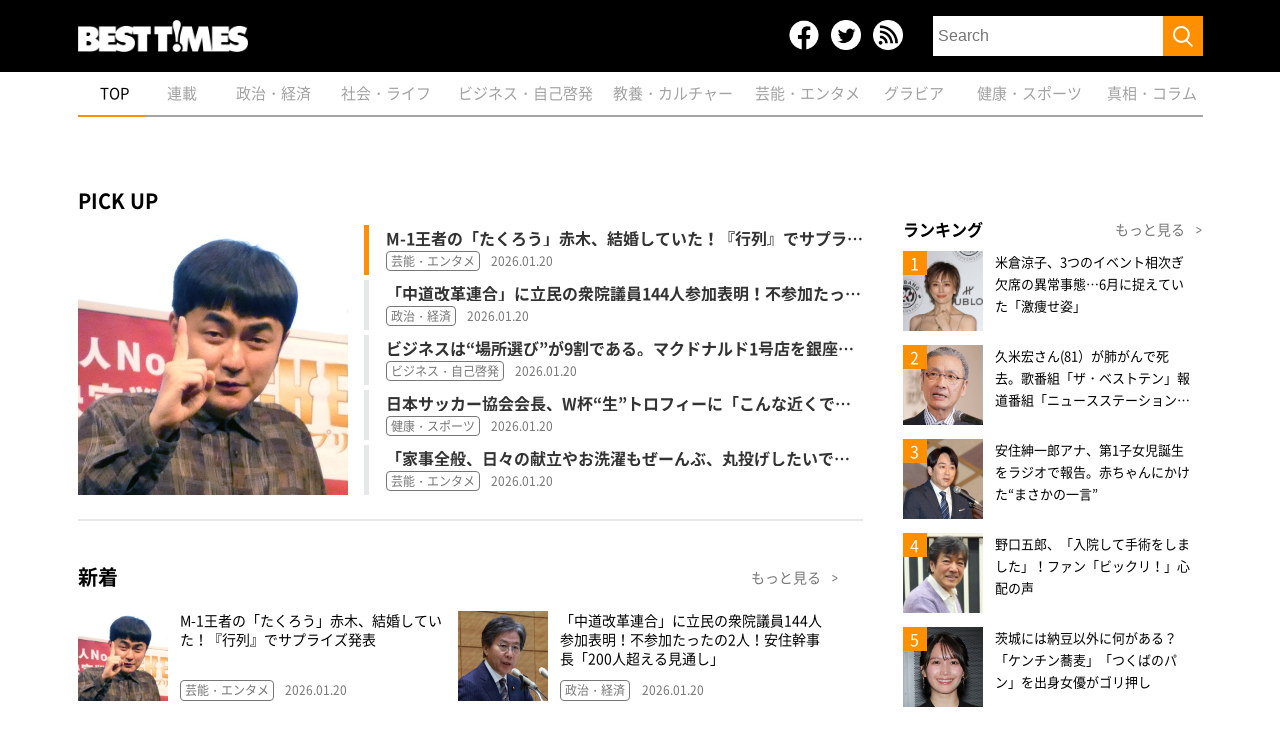

--- FILE ---
content_type: text/html; charset=UTF-8
request_url: https://www.kk-bestsellers.com/
body_size: 34629
content:
<!DOCTYPE html>
<html lang="ja" class="no-js no-svg">

<head>
	<meta charset="utf-8">
	<meta name="viewport" content="width=device-width, initial-scale=1">
	<link rel="profile" href="http://gmpg.org/xfn/11">
	<link rel="shortcut icon" sizes="16x16 32x32 64x64" type="image/vnd.microsoft.icon" href="https://www.kk-bestsellers.com/wp-content/themes/twentyseventeen/images/faviconbt.ico" />
	<link rel="apple-touch-icon" sizes="180x180" href="https://www.kk-bestsellers.com/wp-content/themes/twentyseventeen/images/homebt.png">
	<link rel="apple-touch-icon-precomposed" href="https://www.kk-bestsellers.com/wp-content/themes/twentyseventeen/images/homebt.png">
		<!-- 共通 -->
	<link rel='stylesheet' type="text/css" href="https://www.kk-bestsellers.com/wp-content/themes/twentyseventeen/css/reset.css" />
	<link rel='stylesheet' type="text/css" href="https://www.kk-bestsellers.com/wp-content/themes/twentyseventeen/css/common.css?c=20260120134549" />
	<link rel='stylesheet' type="text/css" href="https://www.kk-bestsellers.com/wp-content/themes/twentyseventeen/css/wp.css" />
	<meta property="fb:app_id" content="951456581558433" />
	<meta property="og:locale" content="ja_JP" />
	<meta property="og:site_name" content="BEST TiMES（ベストタイムズ）" />
	<meta name="twitter:card" content="summary_large_image">
	<meta name="twitter:site" content="@KKBEST_official">
	<meta name="twitter:creator" content="@KKBEST_official">
	<meta name="twitter:domain" content="www.kk-bestsellers.com">
	<!--ou:common metatags-->

<!-- 広告用タグ -->
<script type='text/javascript'>
  var googletag = googletag || {};
  googletag.cmd = googletag.cmd || [];
  (function() {
    var gads = document.createElement('script');
    gads.async = true;
    gads.type = 'text/javascript';
    var useSSL = 'https:' == document.location.protocol;
    gads.src = (useSSL ? 'https:' : 'http:') +
      '//www.googletagservices.com/tag/js/gpt.js';
    var node = document.getElementsByTagName('script')[0];
    node.parentNode.insertBefore(gads, node);
  })();
</script>

<script type="text/javascript">
var btAd = new Object();
btAd.path_value = location.pathname.substr(0,40);
btAd.ref_value = "null";
if (document.referrer){
btAd.ref_array=new Array();
btAd.ref_array=document.referrer.split("/");
btAd.ref_value = ref_array[2];}
</script>

<script async src="https://pagead2.googlesyndication.com/pagead/js/adsbygoogle.js"></script>
<script>
  (adsbygoogle = window.adsbygoogle || []).push({
    google_ad_client: "ca-pub-9215781519290460",
    enable_page_level_ads: true,
    overlays: {bottom: true}
  });
</script>
<!-- /広告用タグ -->

<script src="//code.jquery.com/jquery-1.11.3.min.js"></script>
<link rel="stylesheet" href="//ajax.googleapis.com/ajax/libs/jqueryui/1.11.3/themes/smoothness/jquery-ui.css">
<script src="//ajax.googleapis.com/ajax/libs/jqueryui/1.11.3/jquery-ui.min.js"></script>

<!-- facebook -->
<div id="fb-root"></div>
<script>(function(d, s, id) {
  var js, fjs = d.getElementsByTagName(s)[0];
  if (d.getElementById(id)) return;
  js = d.createElement(s); js.id = id;
  js.src = "//connect.facebook.net/ja_JP/sdk.js#xfbml=1&appId=951456581558433&version=v2.7";
  fjs.parentNode.insertBefore(js, fjs);
}(document, 'script', 'facebook-jssdk'));</script>

<!-- twitter -->
<script>!function(d,s,id){var js,fjs=d.getElementsByTagName(s)[0],p=/^http:/.test(d.location)?'http':'https';if(!d.getElementById(id)){js=d.createElement(s);js.id=id;js.src=p+"://platform.twitter.com/widgets.js";fjs.parentNode.insertBefore(js,fjs);}}(document,"script","twitter-wjs");</script>

<!-- hatena -->
<script type="text/javascript" src="https://b.st-hatena.com/js/bookmark_button.js" charset="utf-8" async="async"></script>

<!-- Global site tag (gtag.js) - Google Analytics -->
<script async src="https://www.googletagmanager.com/gtag/js?id=G-GBB4Q1475J"></script>
<script>
  window.dataLayer = window.dataLayer || [];
  function gtag(){dataLayer.push(arguments);}
  gtag('js', new Date());

  gtag('config', 'G-GBB4Q1475J');
</script>

	
			<!-- TOP -->
		<link rel="stylesheet" type="text/css" href="https://www.kk-bestsellers.com/wp-content/themes/twentyseventeen/css/slick.css" media="screen" />
		<link rel="stylesheet" type="text/css" href="https://www.kk-bestsellers.com/wp-content/themes/twentyseventeen/css/slick-theme.css" media="screen" />
		<link rel="stylesheet" type="text/css" href="https://www.kk-bestsellers.com/wp-content/themes/twentyseventeen/css/top.css" />
		<title>BEST TiMES（ベストタイムズ）｜日常をちょっと豊かにするメディア</title>
		<meta name="keyword" content="ベストタイムズ,感情,ビックリ,ホッコリ,モノ申す,クスクス,ジーン,ワクワク,ナルホド,歴史人,一個人,ストリートジャック,メンズジョーカー,歴史,旅,書評,,本,日本代表,サッカー,野球,健康,ダイエット,アイドル,インタビュー,30問30答" />
		<meta name="description" content="がんばる大人たちに。雑誌や書籍だけでは収まらない日々の生活を明るく照らす情報を。出版社の編集力と人脈を活用してお届けする、KKベストセラーズのwebメディア。" />
		<meta property="og:title" content="BEST TiMES（ベストタイムズ）｜日常をちょっと豊かにするメディア" />
		<meta property="og:image" content="https://www.kk-bestsellers.com/wp-content/themes/twentyseventeen/images/logo.png" />
		<meta property="og:type" content="website" />
		<meta property="og:description" content="がんばる大人たちに。雑誌や書籍だけでは収まらない日々の生活を明るく照らす情報を。出版社の編集力と人脈を活用してお届けする、KKベストセラーズのwebメディア。" />
		<meta property="og:url" content="https://www.kk-bestsellers.com"/>
		<link rel="canonical" href="https://www.kk-bestsellers.com">
		<script>(function(html){html.className = html.className.replace(/\bno-js\b/,'js')})(document.documentElement);</script>
<meta name='robots' content='max-image-preview:large' />
	<style>img:is([sizes="auto" i], [sizes^="auto," i]) { contain-intrinsic-size: 3000px 1500px }</style>
	    <script>
        var ajaxurl = 'https://www.kk-bestsellers.com/wp-admin/admin-ajax.php';
    </script>
<style id='classic-theme-styles-inline-css'>
/*! This file is auto-generated */
.wp-block-button__link{color:#fff;background-color:#32373c;border-radius:9999px;box-shadow:none;text-decoration:none;padding:calc(.667em + 2px) calc(1.333em + 2px);font-size:1.125em}.wp-block-file__button{background:#32373c;color:#fff;text-decoration:none}
</style>
<style id='global-styles-inline-css'>
:root{--wp--preset--aspect-ratio--square: 1;--wp--preset--aspect-ratio--4-3: 4/3;--wp--preset--aspect-ratio--3-4: 3/4;--wp--preset--aspect-ratio--3-2: 3/2;--wp--preset--aspect-ratio--2-3: 2/3;--wp--preset--aspect-ratio--16-9: 16/9;--wp--preset--aspect-ratio--9-16: 9/16;--wp--preset--color--black: #000000;--wp--preset--color--cyan-bluish-gray: #abb8c3;--wp--preset--color--white: #ffffff;--wp--preset--color--pale-pink: #f78da7;--wp--preset--color--vivid-red: #cf2e2e;--wp--preset--color--luminous-vivid-orange: #ff6900;--wp--preset--color--luminous-vivid-amber: #fcb900;--wp--preset--color--light-green-cyan: #7bdcb5;--wp--preset--color--vivid-green-cyan: #00d084;--wp--preset--color--pale-cyan-blue: #8ed1fc;--wp--preset--color--vivid-cyan-blue: #0693e3;--wp--preset--color--vivid-purple: #9b51e0;--wp--preset--gradient--vivid-cyan-blue-to-vivid-purple: linear-gradient(135deg,rgba(6,147,227,1) 0%,rgb(155,81,224) 100%);--wp--preset--gradient--light-green-cyan-to-vivid-green-cyan: linear-gradient(135deg,rgb(122,220,180) 0%,rgb(0,208,130) 100%);--wp--preset--gradient--luminous-vivid-amber-to-luminous-vivid-orange: linear-gradient(135deg,rgba(252,185,0,1) 0%,rgba(255,105,0,1) 100%);--wp--preset--gradient--luminous-vivid-orange-to-vivid-red: linear-gradient(135deg,rgba(255,105,0,1) 0%,rgb(207,46,46) 100%);--wp--preset--gradient--very-light-gray-to-cyan-bluish-gray: linear-gradient(135deg,rgb(238,238,238) 0%,rgb(169,184,195) 100%);--wp--preset--gradient--cool-to-warm-spectrum: linear-gradient(135deg,rgb(74,234,220) 0%,rgb(151,120,209) 20%,rgb(207,42,186) 40%,rgb(238,44,130) 60%,rgb(251,105,98) 80%,rgb(254,248,76) 100%);--wp--preset--gradient--blush-light-purple: linear-gradient(135deg,rgb(255,206,236) 0%,rgb(152,150,240) 100%);--wp--preset--gradient--blush-bordeaux: linear-gradient(135deg,rgb(254,205,165) 0%,rgb(254,45,45) 50%,rgb(107,0,62) 100%);--wp--preset--gradient--luminous-dusk: linear-gradient(135deg,rgb(255,203,112) 0%,rgb(199,81,192) 50%,rgb(65,88,208) 100%);--wp--preset--gradient--pale-ocean: linear-gradient(135deg,rgb(255,245,203) 0%,rgb(182,227,212) 50%,rgb(51,167,181) 100%);--wp--preset--gradient--electric-grass: linear-gradient(135deg,rgb(202,248,128) 0%,rgb(113,206,126) 100%);--wp--preset--gradient--midnight: linear-gradient(135deg,rgb(2,3,129) 0%,rgb(40,116,252) 100%);--wp--preset--font-size--small: 13px;--wp--preset--font-size--medium: 20px;--wp--preset--font-size--large: 36px;--wp--preset--font-size--x-large: 42px;--wp--preset--spacing--20: 0.44rem;--wp--preset--spacing--30: 0.67rem;--wp--preset--spacing--40: 1rem;--wp--preset--spacing--50: 1.5rem;--wp--preset--spacing--60: 2.25rem;--wp--preset--spacing--70: 3.38rem;--wp--preset--spacing--80: 5.06rem;--wp--preset--shadow--natural: 6px 6px 9px rgba(0, 0, 0, 0.2);--wp--preset--shadow--deep: 12px 12px 50px rgba(0, 0, 0, 0.4);--wp--preset--shadow--sharp: 6px 6px 0px rgba(0, 0, 0, 0.2);--wp--preset--shadow--outlined: 6px 6px 0px -3px rgba(255, 255, 255, 1), 6px 6px rgba(0, 0, 0, 1);--wp--preset--shadow--crisp: 6px 6px 0px rgba(0, 0, 0, 1);}:where(.is-layout-flex){gap: 0.5em;}:where(.is-layout-grid){gap: 0.5em;}body .is-layout-flex{display: flex;}.is-layout-flex{flex-wrap: wrap;align-items: center;}.is-layout-flex > :is(*, div){margin: 0;}body .is-layout-grid{display: grid;}.is-layout-grid > :is(*, div){margin: 0;}:where(.wp-block-columns.is-layout-flex){gap: 2em;}:where(.wp-block-columns.is-layout-grid){gap: 2em;}:where(.wp-block-post-template.is-layout-flex){gap: 1.25em;}:where(.wp-block-post-template.is-layout-grid){gap: 1.25em;}.has-black-color{color: var(--wp--preset--color--black) !important;}.has-cyan-bluish-gray-color{color: var(--wp--preset--color--cyan-bluish-gray) !important;}.has-white-color{color: var(--wp--preset--color--white) !important;}.has-pale-pink-color{color: var(--wp--preset--color--pale-pink) !important;}.has-vivid-red-color{color: var(--wp--preset--color--vivid-red) !important;}.has-luminous-vivid-orange-color{color: var(--wp--preset--color--luminous-vivid-orange) !important;}.has-luminous-vivid-amber-color{color: var(--wp--preset--color--luminous-vivid-amber) !important;}.has-light-green-cyan-color{color: var(--wp--preset--color--light-green-cyan) !important;}.has-vivid-green-cyan-color{color: var(--wp--preset--color--vivid-green-cyan) !important;}.has-pale-cyan-blue-color{color: var(--wp--preset--color--pale-cyan-blue) !important;}.has-vivid-cyan-blue-color{color: var(--wp--preset--color--vivid-cyan-blue) !important;}.has-vivid-purple-color{color: var(--wp--preset--color--vivid-purple) !important;}.has-black-background-color{background-color: var(--wp--preset--color--black) !important;}.has-cyan-bluish-gray-background-color{background-color: var(--wp--preset--color--cyan-bluish-gray) !important;}.has-white-background-color{background-color: var(--wp--preset--color--white) !important;}.has-pale-pink-background-color{background-color: var(--wp--preset--color--pale-pink) !important;}.has-vivid-red-background-color{background-color: var(--wp--preset--color--vivid-red) !important;}.has-luminous-vivid-orange-background-color{background-color: var(--wp--preset--color--luminous-vivid-orange) !important;}.has-luminous-vivid-amber-background-color{background-color: var(--wp--preset--color--luminous-vivid-amber) !important;}.has-light-green-cyan-background-color{background-color: var(--wp--preset--color--light-green-cyan) !important;}.has-vivid-green-cyan-background-color{background-color: var(--wp--preset--color--vivid-green-cyan) !important;}.has-pale-cyan-blue-background-color{background-color: var(--wp--preset--color--pale-cyan-blue) !important;}.has-vivid-cyan-blue-background-color{background-color: var(--wp--preset--color--vivid-cyan-blue) !important;}.has-vivid-purple-background-color{background-color: var(--wp--preset--color--vivid-purple) !important;}.has-black-border-color{border-color: var(--wp--preset--color--black) !important;}.has-cyan-bluish-gray-border-color{border-color: var(--wp--preset--color--cyan-bluish-gray) !important;}.has-white-border-color{border-color: var(--wp--preset--color--white) !important;}.has-pale-pink-border-color{border-color: var(--wp--preset--color--pale-pink) !important;}.has-vivid-red-border-color{border-color: var(--wp--preset--color--vivid-red) !important;}.has-luminous-vivid-orange-border-color{border-color: var(--wp--preset--color--luminous-vivid-orange) !important;}.has-luminous-vivid-amber-border-color{border-color: var(--wp--preset--color--luminous-vivid-amber) !important;}.has-light-green-cyan-border-color{border-color: var(--wp--preset--color--light-green-cyan) !important;}.has-vivid-green-cyan-border-color{border-color: var(--wp--preset--color--vivid-green-cyan) !important;}.has-pale-cyan-blue-border-color{border-color: var(--wp--preset--color--pale-cyan-blue) !important;}.has-vivid-cyan-blue-border-color{border-color: var(--wp--preset--color--vivid-cyan-blue) !important;}.has-vivid-purple-border-color{border-color: var(--wp--preset--color--vivid-purple) !important;}.has-vivid-cyan-blue-to-vivid-purple-gradient-background{background: var(--wp--preset--gradient--vivid-cyan-blue-to-vivid-purple) !important;}.has-light-green-cyan-to-vivid-green-cyan-gradient-background{background: var(--wp--preset--gradient--light-green-cyan-to-vivid-green-cyan) !important;}.has-luminous-vivid-amber-to-luminous-vivid-orange-gradient-background{background: var(--wp--preset--gradient--luminous-vivid-amber-to-luminous-vivid-orange) !important;}.has-luminous-vivid-orange-to-vivid-red-gradient-background{background: var(--wp--preset--gradient--luminous-vivid-orange-to-vivid-red) !important;}.has-very-light-gray-to-cyan-bluish-gray-gradient-background{background: var(--wp--preset--gradient--very-light-gray-to-cyan-bluish-gray) !important;}.has-cool-to-warm-spectrum-gradient-background{background: var(--wp--preset--gradient--cool-to-warm-spectrum) !important;}.has-blush-light-purple-gradient-background{background: var(--wp--preset--gradient--blush-light-purple) !important;}.has-blush-bordeaux-gradient-background{background: var(--wp--preset--gradient--blush-bordeaux) !important;}.has-luminous-dusk-gradient-background{background: var(--wp--preset--gradient--luminous-dusk) !important;}.has-pale-ocean-gradient-background{background: var(--wp--preset--gradient--pale-ocean) !important;}.has-electric-grass-gradient-background{background: var(--wp--preset--gradient--electric-grass) !important;}.has-midnight-gradient-background{background: var(--wp--preset--gradient--midnight) !important;}.has-small-font-size{font-size: var(--wp--preset--font-size--small) !important;}.has-medium-font-size{font-size: var(--wp--preset--font-size--medium) !important;}.has-large-font-size{font-size: var(--wp--preset--font-size--large) !important;}.has-x-large-font-size{font-size: var(--wp--preset--font-size--x-large) !important;}
:where(.wp-block-post-template.is-layout-flex){gap: 1.25em;}:where(.wp-block-post-template.is-layout-grid){gap: 1.25em;}
:where(.wp-block-columns.is-layout-flex){gap: 2em;}:where(.wp-block-columns.is-layout-grid){gap: 2em;}
:root :where(.wp-block-pullquote){font-size: 1.5em;line-height: 1.6;}
</style>
<link rel='stylesheet' id='wpa-css-css' href='https://www.kk-bestsellers.com/wp-content/plugins/honeypot/includes/css/wpa.css?ver=2.3.04' media='all' />
<script src="https://www.kk-bestsellers.com/wp-includes/js/jquery/jquery.min.js?ver=3.7.1" id="jquery-core-js"></script>
<script src="https://www.kk-bestsellers.com/wp-includes/js/jquery/jquery-migrate.min.js?ver=3.4.1" id="jquery-migrate-js"></script>
<!--[if lt IE 9]>
<script src="https://www.kk-bestsellers.com/wp-content/themes/twentyseventeen/assets/js/html5.js?ver=20161020" id="html5-js"></script>
<![endif]-->
<link rel="https://api.w.org/" href="https://www.kk-bestsellers.com/wp-json/" />		<style id="wp-custom-css">
			.post_write {
    font-size: 16px!important;
}

.post_write p {
    font-size: 16px!important;
}

@media screen and (min-width: 30em) {
    body,
    button,
    input,
    select,
    textarea {
        font-size: 20px;
        font-size: 1.125rem;
    }
}

.post_write h3, .post_write h4, .announcement h3, .announcement h4 {
    clear: both;
    font-size: 1.3em;
    margin: 1px 0;
    line-height:2
}

small, .small {
    font-size: 0.85em !important; /* または好みのサイズ */
    color: #666;
    display: block;  /* 改行させたい場合 */
    margin-top: 0.5em;
}

/* インラインで表示したい場合は以下を使用 */
.small-inline {
    font-size: 0.85em !important;
    color: #666;
    display: inline;
}

/* ブロッククォートのベーススタイル */
blockquote {
    background: #f9f9f9;
    border-left: 4px solid #666;
    margin: 1.5em 0;
    padding: 1em 2em;
    position: relative;
    font-style: italic;
}

/* 引用符のデザイン（オプション） */
blockquote:before {
    content: "\201C"; /* 左二重引用符 */
    font-size: 3em;
    position: absolute;
    left: 10px;
    top: -10px;
    color: #666;
    opacity: 0.3;
}

/* レスポンシブ対応 */
@media screen and (max-width: 768px) {
    blockquote {
        padding: 0.8em 1.5em;
    }
}

/* 番号付きリスト */
body .entry-content ol,
body .post-content ol,
body article ol {
    list-style-type: decimal !important;
}

/* 箇条書き */
body .entry-content ul,
body .post-content ul,
body article ul {
    list-style-type: disc !important;
}

/* ネストされたリスト */
body .entry-content ul ul,
body .entry-content ol ol,
body .entry-content ul ol,
body .entry-content ol ul,
body .post-content ul ul,
body .post-content ol ol,
body .post-content ul ol,
body .post-content ol ul {
    margin: 0.5em 0 0.5em 1.5em !important;
}		</style>
			<script src="https://www.kk-bestsellers.com/wp-content/themes/twentyseventeen/js/ofi.js"></script>
</head>
<body class='body'>
<script>
(function(i,s,o,g,r,a,m){i['GoogleAnalyticsObject']=r;i[r]=i[r]||function(){
(i[r].q=i[r].q||[]).push(arguments)},i[r].l=1*new Date();a=s.createElement(o),
m=s.getElementsByTagName(o)[0];a.async=1;a.src=g;m.parentNode.insertBefore(a,m)
})(window,document,'script','//www.google-analytics.com/analytics.js','ga');
ga('create','UA-71562496-1','auto');
ga('require','displayfeatures');
ga('require','linkid');
ga('set','contentGroup1','BEST T!MES');
ga('set','contentGroup2','');
ga('set','contentGroup3','');
ga('set','contentGroup4','');
ga('set','contentGroup5','');
ga('send','pageview');
</script>
		<header class="header">
		<div class="header_inner_sp">
			<h1 class="h1"><a href="/"><img src="https://www.kk-bestsellers.com/wp-content/themes/twentyseventeen/images/logo.png?c=20260120" alt="BEST TiMES（ベストタイムズ） | KKベストセラーズ"></a></h1>
			<div class="btn-open-wrapper">
			    <div class="btn-open">
			        <img src="https://www.kk-bestsellers.com/wp-content/themes/twentyseventeen/images/icons/sp_menu.png">
			    </div>
			</div>
			<div class="modal-menu-sp">
				<div class="modal-menu-inner">
					<div class="modal_command">
						<ul>
							<li>
								<a href="https://www.facebook.com/BEST-TIMES-486021864903085/" target="_blank" rel="noopener">
									<img src="https://www.kk-bestsellers.com/wp-content/themes/twentyseventeen/images/icons/icon_facebook.png">
								</a>
							</li>
							<li>
								<a href="https://twitter.com/bestshoseki" target="_blank" rel="noopener">
									<img src="https://www.kk-bestsellers.com/wp-content/themes/twentyseventeen/images/icons/icon_twitter.png">
								</a>
							</li>
							<li>
								<a href="/rss/" target="_blank" rel="noopener">
									<img src="https://www.kk-bestsellers.com/wp-content/themes/twentyseventeen/images/icons/icon_rss.png">
								</a>
							</li>
						</ul>
						<a href="javascript:void(0);" class="close_btn_sp">
							×
						</a>
					</div>
					<form action="/" method="get">
						<input type="text" name="s" placeholder="Search" value="">
						<button><img src="https://www.kk-bestsellers.com/wp-content/themes/twentyseventeen/images/icon_search.png"></button>
					</form>
					<ul class="modal_menu_list">
						<li class=" current">
							<a href="/">
								<span>TOP</span>
							</a>
						</li>
						<li class="">
							<a href="/series">
								<span>連載</span>
							</a>
						</li>
						<li class="">
							<a href="/business">
								<span>政治・経済</span>
							</a>
						</li>
						<li class="">
							<a href="/health">
								<span>社会・ライフ</span>
							</a>
						</li>
						<li class="">
							<a href="/life">
								<span>ビジネス・自己啓発</span>
							</a>
						</li>
						<li class="">
							<a href="/culture">
								<span>教養・カルチャー</span>
							</a>
						</li>
						<li class="">
							<a href="/entertainment">
								<span>芸能・エンタメ</span>
							</a>
						</li>
						<li class="">
							<a href="/gravure">
								<span>グラビア</span>
							</a>
						</li>
						<li class="">
							<a href="/sport">
								<span>健康・スポーツ</span>
							</a>
						</li>
						<li class="">
              <a href="/column">
								<span>真相・コラム</span>
				       </a>
						</li>
					</ul>
				</div>
			</div>
		</div>
		<div class="header_inner">
			<h1 class="h1"><a href="/"><img src="https://www.kk-bestsellers.com/wp-content/themes/twentyseventeen/images/logo.png?c=20260120" alt=""></a></h1>
			<div class="header_menu">
				<ul class="icon_sns">
					<li class="icon_sns_item">
						<a class="icon_sns_link" href="https://www.facebook.com/BEST-TIMES-486021864903085/" target="_blank" rel="noopener">facebook</a>
					</li>
					<li class="icon_sns_item">
						<a class="icon_sns_link" href="https://twitter.com/bestshoseki" target="_blank" rel="noopener">Twitter</a>
					</li>
					<li class="icon_sns_item">
						<a class="icon_sns_link" href="/rss/" target="_blank" rel="noopener">RSS</a>
					</li>
				</ul>
				<form class="header_form" action="/" method="get">
							<input class="header_form_input" type="text" name="s" placeholder="Search" value="">
							<button class="btn_submit"><img src="https://www.kk-bestsellers.com/wp-content/themes/twentyseventeen/images/icon_search.png"></button>
				</form>
				<nav class="nav view_sp">
					<ul class="list_nav">
						<li class="list_nav_item  current"><a class="list_nav_link" href="/">
								<span class="list_nav_txt">TOP</span></a>
						</li>
						<li class="list_nav_item "><a class="list_nav_link" href="/series">
								<span class="list_nav_txt">連載</span></a>
						</li>
						<li class="list_nav_item "><a class="list_nav_link" href="/business">
								<span class="list_nav_txt">政治・経済</span></a>
						</li>
						<li class="list_nav_item "><a class="list_nav_link" href="/health">
								<span class="list_nav_txt">社会・ライフ</span></a>
						</li>
						<li class="list_nav_item "><a class="list_nav_link" href="/life">
								<span class="list_nav_txt">ビジネス・自己啓発</span></a>
						</li>
						<li class="list_nav_item "><a class="list_nav_link" href="/culture">
								<span class="list_nav_txt">教養・カルチャー</span></a>
						</li>
						<li class="list_nav_item "><a class="list_nav_link" href="/entertainment">
								<span class="list_nav_txt">芸能・エンタメ</span></a>
						</li>
						<li class="list_nav_item "><a class="list_nav_link" href="/gravure">
								<span class="list_nav_txt">グラビア</span></a>
						</li>
						<li class="list_nav_item "><a class="list_nav_link" href="/sport">
								<span class="list_nav_txt">健康・スポーツ</span></a>
						</li>
						<li class="list_nav_item "><a class="list_nav_link" href="/column">
								<span class="list_nav_txt">真相・コラム</span></a>
						</li>
					</ul>
				</nav>
				<div class="btn_close">
					<div class="btn_close_cont">
						<span class="btn_close_line"></span>
						<span class="btn_close_line"></span>
					</div>
				</div>
			</div>
		</div>
		<nav class="nav navigation">
			<ul class="list_nav">
				<li class="list_nav_item  current"><a class="list_nav_link" href="/"><span class="list_nav_txt">TOP</span></a>
				</li>
				<li class="list_nav_item "><a class="list_nav_link" href="/series"><span class="list_nav_txt">連載</span></a></li>
				<li class="list_nav_item "><a class="list_nav_link" href="/business"><span class="list_nav_txt">政治・経済</span></a></li>
				<li class="list_nav_item "><a class="list_nav_link" href="/health"><span class="list_nav_txt">社会・ライフ</span></a></li>
				<li class="list_nav_item "><a class="list_nav_link" href="/life"><span class="list_nav_txt">ビジネス・自己啓発</span></a></li>
				<li class="list_nav_item "><a class="list_nav_link" href="/culture"><span class="list_nav_txt">教養・カルチャー</span></a></li>
				<li class="list_nav_item "><a class="list_nav_link" href="/entertainment"><span class="list_nav_txt">芸能・エンタメ</span></a></li>
				<li class="list_nav_item "><a class="list_nav_link" href="/gravure"><span class="list_nav_txt">グラビア</span></a></li>
				<li class="list_nav_item "><a class="list_nav_link" href="/sport"><span class="list_nav_txt">健康・スポーツ</span></a></li>
				<li class="list_nav_item "><a class="list_nav_link" href="/column"><span class="list_nav_txt">真相・コラム</span></a></li>
			</ul>
		</nav>
		</div>
		</div>
	</header>

<script>
$(document).ready(function(){
	$('.btn-open').on('click', function(){
		$('.modal-menu-sp').show();
		setTimeout(function(){
			$('.modal-menu-sp .modal-menu-inner').css('right', '0px');
		}, 10);
	});

	$('.close_btn_sp').on('click', function(){
		$('.modal-menu-sp .modal-menu-inner').css('right', '-320px');
		setTimeout(function(){
			$('.modal-menu-sp').hide();
		}, 500);
	});
});

$(document).ready(function(){
  var th = $('.navigation .list_nav .list_nav_item.current').position();
  var sh = $('.navigation .list_nav').scrollLeft();
  var pos = th.left + sh;
	$('.navigation .list_nav').animate({scrollLeft: pos},'0', 'swing');
});
</script>
    <div class="superbanner view_pc">
    <!-- BEST TiMES -->
    <!-- /124235114/pc_kk_top_728x90_billboard -->
    <div id='div-gpt-ad-1490680959488-0' style=""text-align: center;"">
    <script type='text/javascript'>
    googletag.cmd.push(function() {
        googletag.defineSlot('/124235114/pc_kk_top_728x90_billboard', [[1, 1], [728, 90], [970, 250]], 'div-gpt-ad-1490680959488-0').setTargeting('Ref', btAd.ref_value).setTargeting('URLs', btAd.path_value).setCollapseEmptyDiv(true).addService(googletag.pubads());
    googletag.enableServices();
    googletag.display('div-gpt-ad-1490680959488-0'); });
    </script>
    </div>
    </div><!-- /suberbanner -->

	
	<div class="wrapper">

							<div class="superbanner">
				<!-- BEST TIMES -->
				<!-- /124235114/pc_kk_top_728x90_billboard -->
				<div id='div-gpt-ad-1490680959488-0' style="text-align: center;">
				<script type='text/javascript'>
				googletag.cmd.push(function() {
					googletag.defineSlot('/124235114/pc_kk_top_728x90_billboard', [[1, 1], [728, 90], [970, 250]], 'div-gpt-ad-1490680959488-0').setTargeting('Ref', btAd.ref_value).setTargeting('URLs', btAd.path_value).setCollapseEmptyDiv(true).addService(googletag.pubads());
				googletag.enableServices();
				googletag.display('div-gpt-ad-1490680959488-0'); });
				</script>
				</div>
	        </div><!-- /suberbanner -->
			<main class="top main">
        <script>
            $(document).ready(function(){
                $('.pickup_box-right a').hover(function(){
                    var index = $(this).data('index');
                    $('.pickup_box-right a').removeClass('active');
                    $(this).addClass('active');
                    
                    $('.pickup_box-left a').removeClass('active');
                    $('.pickup_box-left a[data-index="' + index + '"]').addClass('active');
                });
            });
        </script>
            <section class="top-pickup_wrapper">
                <h2>
                    <span>PICK UP</span>
                </h2>
                                <div class="pickup_box">
                    <div class="pickup_box-left">
                                                                                    <a href="https://www.kk-bestsellers.com/articles/-/4199681/" class="active" data-index="0" data-index="0">
                                    <img src="https://www.kk-bestsellers.com/wp-content/uploads/10000000000000135499_20260120223219798562_P2512230001202.jpg" alt="M-1王者の「たくろう」赤木、結婚していた！『行列』でサプライズ発表">
                                </a>
                                                            <a href="https://www.kk-bestsellers.com/articles/-/4199675/" class="" data-index="1" data-index="1">
                                    <img src="https://www.kk-bestsellers.com/wp-content/uploads/10000000000000135425_20260120210107621123_P2601190000681.jpg" alt="「中道改革連合」に立民の衆院議員144人参加表明！不参加たったの2人！安住幹事長…">
                                </a>
                                                            <a href="https://www.kk-bestsellers.com/articles/-/4198520/" class="" data-index="2" data-index="2">
                                    <img src="https://www.kk-bestsellers.com/wp-content/uploads/1_110000000000000135411_20260120203834286669_P120306134354.jpg" alt="ビジネスは“場所選び”が9割である。マクドナルド1号店を銀座に出し大ヒットさせた…">
                                </a>
                                                            <a href="https://www.kk-bestsellers.com/articles/-/4199650/" class="" data-index="3" data-index="3">
                                    <img src="https://www.kk-bestsellers.com/wp-content/uploads/IMG_2998-1-e1768908481750.jpg" alt="日本サッカー協会会長、W杯“生”トロフィーに「こんな近くで見るのは初めて」少年の…">
                                </a>
                                                            <a href="https://www.kk-bestsellers.com/articles/-/4199299/" class="" data-index="4" data-index="4">
                                    <img src="https://www.kk-bestsellers.com/wp-content/uploads/IMG_1925-1-e1768897350150.jpg" alt="「家事全般、日々の献立やお洗濯もぜーんぶ、丸投げしたいです！」多部未華子、全主婦…">
                                </a>
                                                            <a href="https://www.kk-bestsellers.com/articles/-/4199280/" class="" data-index="5" data-index="5">
                                    <img src="https://www.kk-bestsellers.com/wp-content/uploads/yonekura.jpg" alt="【速報】米倉涼子、書類送検！  麻薬取締法違反容疑で！！">
                                </a>
                                                                        </div>
                    <div class="pickup_box-right">
                                                                                                                           <a href="https://www.kk-bestsellers.com/articles/-/4199681/" class="active" data-index="0">
                                        <p>M-1王者の「たくろう」赤木、結婚していた！『行列』でサプライズ発表</p>
                                        <div class="metadata">
                                           <span class="pickup_item_category">芸能・エンタメ</span>
                                            <span class="pickup_item_date">2026.01.20</span>
                                        </div>
                                    </a>
                                                                                                                                         <a href="https://www.kk-bestsellers.com/articles/-/4199675/" class="" data-index="1">
                                        <p>「中道改革連合」に立民の衆院議員144人参加表明！不参加たったの2人！安住幹事長…</p>
                                        <div class="metadata">
                                           <span class="pickup_item_category">政治・経済</span>
                                            <span class="pickup_item_date">2026.01.20</span>
                                        </div>
                                    </a>
                                                                                                                                         <a href="https://www.kk-bestsellers.com/articles/-/4198520/" class="" data-index="2">
                                        <p>ビジネスは“場所選び”が9割である。マクドナルド1号店を銀座に出し大ヒットさせた…</p>
                                        <div class="metadata">
                                           <span class="pickup_item_category">ビジネス・自己啓発</span>
                                            <span class="pickup_item_date">2026.01.20</span>
                                        </div>
                                    </a>
                                                                                                                                         <a href="https://www.kk-bestsellers.com/articles/-/4199650/" class="" data-index="3">
                                        <p>日本サッカー協会会長、W杯“生”トロフィーに「こんな近くで見るのは初めて」少年の…</p>
                                        <div class="metadata">
                                           <span class="pickup_item_category">健康・スポーツ</span>
                                            <span class="pickup_item_date">2026.01.20</span>
                                        </div>
                                    </a>
                                                                                                                                         <a href="https://www.kk-bestsellers.com/articles/-/4199299/" class="" data-index="4">
                                        <p>「家事全般、日々の献立やお洗濯もぜーんぶ、丸投げしたいです！」多部未華子、全主婦…</p>
                                        <div class="metadata">
                                           <span class="pickup_item_category">芸能・エンタメ</span>
                                            <span class="pickup_item_date">2026.01.20</span>
                                        </div>
                                    </a>
                                                                                                                                                                             </div>
                </div>
                
                <div class="pickup_box_sp">
                                                                       <div class="pickup_box_sp_item">
                                <a href="https://www.kk-bestsellers.com/articles/-/4199681/" class="active">
                                    <img src="https://www.kk-bestsellers.com/wp-content/uploads/10000000000000135499_20260120223219798562_P2512230001202.jpg" alt="M-1王者の「たくろう」赤木、結婚していた！『行列』でサプライズ発表">
                                    <div class="title_layer">
                                        <p>M-1王者の「たくろう」赤木、結婚していた！『行列』でサプライズ発表</p>
                                        <div class="metadata">
                                            <span class="pickup_item_category">芸能・エンタメ</span>
                                            <span class="pickup_item_date">2026.01.20</span>
                                        </div>
                                    </div>
                                </a>
                            </div>
                                                    <div class="pickup_box_sp_item">
                                <a href="https://www.kk-bestsellers.com/articles/-/4199675/" class="">
                                    <img src="https://www.kk-bestsellers.com/wp-content/uploads/10000000000000135425_20260120210107621123_P2601190000681.jpg" alt="「中道改革連合」に立民の衆院議員144人参加表明！不参加たったの2人！安住幹事長…">
                                    <div class="title_layer">
                                        <p>「中道改革連合」に立民の衆院議員144人参加表明！不参加たったの2人！安住幹事長…</p>
                                        <div class="metadata">
                                            <span class="pickup_item_category">政治・経済</span>
                                            <span class="pickup_item_date">2026.01.20</span>
                                        </div>
                                    </div>
                                </a>
                            </div>
                                                    <div class="pickup_box_sp_item">
                                <a href="https://www.kk-bestsellers.com/articles/-/4198520/" class="">
                                    <img src="https://www.kk-bestsellers.com/wp-content/uploads/1_110000000000000135411_20260120203834286669_P120306134354.jpg" alt="ビジネスは“場所選び”が9割である。マクドナルド1号店を銀座に出し大ヒットさせた…">
                                    <div class="title_layer">
                                        <p>ビジネスは“場所選び”が9割である。マクドナルド1号店を銀座に出し大ヒットさせた…</p>
                                        <div class="metadata">
                                            <span class="pickup_item_category">ビジネス・自己啓発</span>
                                            <span class="pickup_item_date">2026.01.20</span>
                                        </div>
                                    </div>
                                </a>
                            </div>
                                                    <div class="pickup_box_sp_item">
                                <a href="https://www.kk-bestsellers.com/articles/-/4199650/" class="">
                                    <img src="https://www.kk-bestsellers.com/wp-content/uploads/IMG_2998-1-e1768908481750.jpg" alt="日本サッカー協会会長、W杯“生”トロフィーに「こんな近くで見るのは初めて」少年の…">
                                    <div class="title_layer">
                                        <p>日本サッカー協会会長、W杯“生”トロフィーに「こんな近くで見るのは初めて」少年の…</p>
                                        <div class="metadata">
                                            <span class="pickup_item_category">健康・スポーツ</span>
                                            <span class="pickup_item_date">2026.01.20</span>
                                        </div>
                                    </div>
                                </a>
                            </div>
                                                    <div class="pickup_box_sp_item">
                                <a href="https://www.kk-bestsellers.com/articles/-/4199299/" class="">
                                    <img src="https://www.kk-bestsellers.com/wp-content/uploads/IMG_1925-1-e1768897350150.jpg" alt="「家事全般、日々の献立やお洗濯もぜーんぶ、丸投げしたいです！」多部未華子、全主婦…">
                                    <div class="title_layer">
                                        <p>「家事全般、日々の献立やお洗濯もぜーんぶ、丸投げしたいです！」多部未華子、全主婦…</p>
                                        <div class="metadata">
                                            <span class="pickup_item_category">芸能・エンタメ</span>
                                            <span class="pickup_item_date">2026.01.20</span>
                                        </div>
                                    </div>
                                </a>
                            </div>
                                                    <div class="pickup_box_sp_item">
                                <a href="https://www.kk-bestsellers.com/articles/-/4199280/" class="">
                                    <img src="https://www.kk-bestsellers.com/wp-content/uploads/yonekura.jpg" alt="【速報】米倉涼子、書類送検！  麻薬取締法違反容疑で！！">
                                    <div class="title_layer">
                                        <p>【速報】米倉涼子、書類送検！  麻薬取締法違反容疑で！！</p>
                                        <div class="metadata">
                                            <span class="pickup_item_category">芸能・エンタメ</span>
                                            <span class="pickup_item_date">2026.01.20</span>
                                        </div>
                                    </div>
                                </a>
                            </div>
                                                            </div>
            </section>
<script>
    var slide_speed = 2500;
    $(document).ready(function(){
        $('.pickup_box_sp').slick({
            autoplay: true,
            autoplaySpeed: slide_speed,
            dots:true,
        });      
    });
    
    $(window).on('load', function(){
        var is_hover = false;

        $('.pickup_box-right a').hover(
          function(){
            is_hover = true;
          },
          function(){
            is_hover = false;
          }
        );
        
        var interval = setInterval(function(){
            if ( !is_hover ) {
                var active_element = $('.pickup_box-right a.active');
                active_element.removeClass('active');
                var next_element = active_element.next();
                if( next_element.length <= 0 ) {
                    next_element = active_element.parent().find('a:first-child');
                }
                next_element.addClass('active');
                var index = $(next_element).data('index');
                $('.pickup_box-left a').removeClass('active');
                $('.pickup_box-left a[data-index="' + index + '"]').addClass('active');
            }
        }, slide_speed);
    });
</script>
           
		            <div class="top-banner view_sp">
	            <!-- BEST TiMES -->
	            <!-- /124235114/sp_kk_top_320x100_billboard -->
															<script async src="https://pagead2.googlesyndication.com/pagead/js/adsbygoogle.js"></script>
								<!-- sp_kkg_top_bar -->
								<ins class="adsbygoogle"
								     style="display:inline-block;width:320px;height:100px"
								     data-ad-client="ca-pub-9215781519290460"
								     data-ad-slot="4760254626"></ins>
								<script>
								     (adsbygoogle = window.adsbygoogle || []).push({});
								</script>
							            </div><!-- /top-banner -->
	            
			<section class="top-section_wrapper list_row2">
			    <h2>
			        <span>新着</span>
			        <a href="/latest">もっと見る</a>
			    </h2>
			    <ul class="content_list">
                    			        			        									                       									                        <li class="list_item no-border">
                            <a href="https://www.kk-bestsellers.com/articles/-/4199681/">
                                <div class="list_item_width_thum_wrapper">
                                    <img src="https://www.kk-bestsellers.com/wp-content/uploads/10000000000000135499_20260120223219798562_P2512230001202.jpg" alt="M-1王者の「たくろう」赤木、結婚していた！『行列』でサプライズ発表">
                                </div>
                                <div class="list_item_detail">
                                    <p class="title">
                                       <span>
                                        M-1王者の「たくろう」赤木、結婚していた！『行列』でサプライズ発表                                        </span>
                                    </p>
                                    <div class="metadata">
                                        <span class="list_item_detail_category">芸能・エンタメ</span>
                                        <span class="list_item_detail_date">2026.01.20</span>
                                    </div>
                                </div>
                            </a>
                        </li>

			        									                       									                        <li class="list_item no-border">
                            <a href="https://www.kk-bestsellers.com/articles/-/4199675/">
                                <div class="list_item_width_thum_wrapper">
                                    <img src="https://www.kk-bestsellers.com/wp-content/uploads/10000000000000135425_20260120210107621123_P2601190000681.jpg" alt="「中道改革連合」に立民の衆院議員144人参加表明！不参加たったの2人！安住幹事長「200人超える見通し」">
                                </div>
                                <div class="list_item_detail">
                                    <p class="title">
                                       <span>
                                        「中道改革連合」に立民の衆院議員144人参加表明！不参加たったの2人！安住幹事長「200人超える見通し」                                        </span>
                                    </p>
                                    <div class="metadata">
                                        <span class="list_item_detail_category">政治・経済</span>
                                        <span class="list_item_detail_date">2026.01.20</span>
                                    </div>
                                </div>
                            </a>
                        </li>

			        									                       									                        <li class="list_item no-border">
                            <a href="https://www.kk-bestsellers.com/articles/-/4198520/">
                                <div class="list_item_width_thum_wrapper">
                                    <img src="https://www.kk-bestsellers.com/wp-content/uploads/1_110000000000000135411_20260120203834286669_P120306134354.jpg" alt="ビジネスは“場所選び”が9割である。マクドナルド1号店を銀座に出し大ヒットさせた藤田田の鉄則【生誕100…">
                                </div>
                                <div class="list_item_detail">
                                    <p class="title">
                                       <span>
                                        ビジネスは“場所選び”が9割である。マクドナルド1号店を銀座に出し大ヒットさせた藤田田の鉄則【生誕100…                                        </span>
                                    </p>
                                    <div class="metadata">
                                        <span class="list_item_detail_category">ビジネス・自己啓発</span>
                                        <span class="list_item_detail_date">2026.01.20</span>
                                    </div>
                                </div>
                            </a>
                        </li>

			        									                       									                        <li class="list_item no-border">
                            <a href="https://www.kk-bestsellers.com/articles/-/4199650/">
                                <div class="list_item_width_thum_wrapper">
                                    <img src="https://www.kk-bestsellers.com/wp-content/uploads/IMG_2998-1-e1768908481750.jpg" alt="日本サッカー協会会長、W杯“生”トロフィーに「こんな近くで見るのは初めて」少年のようなコメント">
                                </div>
                                <div class="list_item_detail">
                                    <p class="title">
                                       <span>
                                        日本サッカー協会会長、W杯“生”トロフィーに「こんな近くで見るのは初めて」少年のようなコメント                                        </span>
                                    </p>
                                    <div class="metadata">
                                        <span class="list_item_detail_category">健康・スポーツ</span>
                                        <span class="list_item_detail_date">2026.01.20</span>
                                    </div>
                                </div>
                            </a>
                        </li>

			        									                                                   <li class="pr view_sp">
	                            <!-- BEST TIMES -->
	                            <!--- sp_kkbt_giftext_1st --->
																															<script async src="https://pagead2.googlesyndication.com/pagead/js/adsbygoogle.js"></script>
																<ins class="adsbygoogle"
																     style="display:block"
																     data-ad-format="fluid"
																     data-ad-layout-key="-hm+d-1p-5a+g7"
																     data-ad-client="ca-pub-9215781519290460"
																     data-ad-slot="4664831958"></ins>
																<script>
																     (adsbygoogle = window.adsbygoogle || []).push({});
																</script>
															                            </li>
                        									                        <li class="list_item no-border">
                            <a href="https://www.kk-bestsellers.com/articles/-/4199651/">
                                <div class="list_item_width_thum_wrapper">
                                    <img src="https://www.kk-bestsellers.com/wp-content/uploads/31371793_m.jpg" alt="【立川競輪】「ドカント7」で、史上6番目の「2億2279万7300円」！的中は5票">
                                </div>
                                <div class="list_item_detail">
                                    <p class="title">
                                       <span>
                                        【立川競輪】「ドカント7」で、史上6番目の「2億2279万7300円」！的中は5票                                        </span>
                                    </p>
                                    <div class="metadata">
                                        <span class="list_item_detail_category">健康・スポーツ</span>
                                        <span class="list_item_detail_date">2026.01.20</span>
                                    </div>
                                </div>
                            </a>
                        </li>

			        									                       									                        <li class="list_item no-border">
                            <a href="https://www.kk-bestsellers.com/articles/-/4199299/">
                                <div class="list_item_width_thum_wrapper">
                                    <img src="https://www.kk-bestsellers.com/wp-content/uploads/IMG_1925-1-e1768897350150.jpg" alt="「家事全般、日々の献立やお洗濯もぜーんぶ、丸投げしたいです！」多部未華子、全主婦のホンネぶっちゃけ">
                                </div>
                                <div class="list_item_detail">
                                    <p class="title">
                                       <span>
                                        「家事全般、日々の献立やお洗濯もぜーんぶ、丸投げしたいです！」多部未華子、全主婦のホンネぶっちゃけ                                        </span>
                                    </p>
                                    <div class="metadata">
                                        <span class="list_item_detail_category">芸能・エンタメ</span>
                                        <span class="list_item_detail_date">2026.01.20</span>
                                    </div>
                                </div>
                            </a>
                        </li>

			        									                       									                        <li class="list_item no-border">
                            <a href="https://www.kk-bestsellers.com/articles/-/4199291/">
                                <div class="list_item_width_thum_wrapper">
                                    <img src="https://www.kk-bestsellers.com/wp-content/uploads/【メリー】集合写真1.jpeg" alt="得意技は「墨汁吐き」「逆さ吊り」「三点倒立」！MERRY、11月7日に有楽町で結成25周年記念ライブ！">
                                </div>
                                <div class="list_item_detail">
                                    <p class="title">
                                       <span>
                                        得意技は「墨汁吐き」「逆さ吊り」「三点倒立」！MERRY、11月7日に有楽町で結成25周年記念ライブ！                                        </span>
                                    </p>
                                    <div class="metadata">
                                        <span class="list_item_detail_category">芸能・エンタメ</span>
                                        <span class="list_item_detail_date">2026.01.20</span>
                                    </div>
                                </div>
                            </a>
                        </li>

			        									                       									                        <li class="list_item no-border">
                            <a href="https://www.kk-bestsellers.com/articles/-/4199280/">
                                <div class="list_item_width_thum_wrapper">
                                    <img src="https://www.kk-bestsellers.com/wp-content/uploads/yonekura.jpg" alt="【速報】米倉涼子、書類送検！  麻薬取締法違反容疑で！！">
                                </div>
                                <div class="list_item_detail">
                                    <p class="title">
                                       <span>
                                        【速報】米倉涼子、書類送検！  麻薬取締法違反容疑で！！                                        </span>
                                    </p>
                                    <div class="metadata">
                                        <span class="list_item_detail_category">芸能・エンタメ</span>
                                        <span class="list_item_detail_date">2026.01.20</span>
                                    </div>
                                </div>
                            </a>
                        </li>

			        			        											                    <!-- BEST TIMES -->
                      <!--- sp_kkbt_giftext_2nd --->
	                    <li class="pr view_sp">
																											<script async src="https://pagead2.googlesyndication.com/pagead/js/adsbygoogle.js"></script>
														<ins class="adsbygoogle"
														     style="display:block"
														     data-ad-format="fluid"
														     data-ad-layout-key="-hm+b-1b-4m+dg"
														     data-ad-client="ca-pub-9215781519290460"
														     data-ad-slot="6588287714"></ins>
														<script>
														     (adsbygoogle = window.adsbygoogle || []).push({});
														</script>
														                    </li>
													    </ul>
			    <a href="/latest" class="btn-more-sp">もっと見る</a>
			</section>
			
			
			<section class="top-section_wrapper">
			    <h2>
			        <span>政治・経済</span>
			        <a href="/business">もっと見る</a>
			    </h2>
			    <ul class="content_list">
                    			        			                                <li class="list_item">
                            <a href="https://www.kk-bestsellers.com/articles/-/4199675/">
                                <div class="list_item_width_thum_wrapper">
                                    <img src="https://www.kk-bestsellers.com/wp-content/uploads/10000000000000135425_20260120210107621123_P2601190000681.jpg" alt="「中道改革連合」に立民の衆院議員144人参加表明！不参加たったの2人！安住幹事長「200人超える見通し」">
                                </div>
                                <div class="list_item_detail">
                                    <p class="title">
                                       <span>
                                        「中道改革連合」に立民の衆院議員144人参加表明！不参加たったの2人！安住幹事長「200人超える見通し」                                        </span>
                                    </p>
                                    <div class="metadata">
                                        <span class="list_item_detail_date">2026.01.20</span>
                                    </div>
                                </div>
                            </a>
                        </li>
			                                <li class="list_item">
                            <a href="https://www.kk-bestsellers.com/articles/-/4198939/">
                                <div class="list_item_width_thum_wrapper">
                                    <img src="https://www.kk-bestsellers.com/wp-content/uploads/10000000000000135393_20260119184331189129_P2601190003801.jpg" alt="高市首相、衆院を解散！「行き過ぎた緊縮財政を終わらせ」「責任ある積極財政」を有権者に問う">
                                </div>
                                <div class="list_item_detail">
                                    <p class="title">
                                       <span>
                                        高市首相、衆院を解散！「行き過ぎた緊縮財政を終わらせ」「責任ある積極財政」を有権者に問う                                        </span>
                                    </p>
                                    <div class="metadata">
                                        <span class="list_item_detail_date">2026.01.19</span>
                                    </div>
                                </div>
                            </a>
                        </li>
			                                <li class="list_item">
                            <a href="https://www.kk-bestsellers.com/articles/-/4198503/">
                                <div class="list_item_width_thum_wrapper">
                                    <img src="https://www.kk-bestsellers.com/wp-content/uploads/10000000000000135228_20260116094253020445_P2003180000372.jpg" alt="新党不参加の原口一博衆院議員、深夜2時に公開質問状！立民へ怒りを込めて…">
                                </div>
                                <div class="list_item_detail">
                                    <p class="title">
                                       <span>
                                        新党不参加の原口一博衆院議員、深夜2時に公開質問状！立民へ怒りを込めて…                                        </span>
                                    </p>
                                    <div class="metadata">
                                        <span class="list_item_detail_date">2026.01.19</span>
                                    </div>
                                </div>
                            </a>
                        </li>
			                                <li class="list_item">
                            <a href="https://www.kk-bestsellers.com/articles/-/4173047/">
                                <div class="list_item_width_thum_wrapper">
                                    <img src="https://www.kk-bestsellers.com/wp-content/uploads/yamagamitetsuya_s.jpg" alt="【安倍首相銃殺事件21日判決】山上徹也の殺害動機はそんなに単純なものだったのか【仲正昌樹】">
                                </div>
                                <div class="list_item_detail">
                                    <p class="title">
                                       <span>
                                        【安倍首相銃殺事件21日判決】山上徹也の殺害動機はそんなに単純なものだったのか【仲正昌樹】                                        </span>
                                    </p>
                                    <div class="metadata">
                                        <span class="list_item_detail_date">2026.01.19</span>
                                    </div>
                                </div>
                            </a>
                        </li>
			        			        			    </ul>
			    <a href="/business" class="btn-more-sp">もっと見る</a>
			</section>

            <section class="top-section_wrapper margin-right0">
                <h2>
                    <span>社会・ライフ</span>
                    <a href="/health">もっと見る</a>
                </h2>
                <ul class="content_list">
                                                                                    <li class="list_item">
                            <a href="https://www.kk-bestsellers.com/articles/-/4198949/">
                                <div class="list_item_width_thum_wrapper">
                                    <img src="https://www.kk-bestsellers.com/wp-content/uploads/magara_s20260107.jpg" alt="脳梗塞になって失った〝途方もなく大きなもの〟と新米身体障害者の〝自宅生活における課題〟【真柄弘継】連載第12回">
                                </div>
                                <div class="list_item_detail">
                                    <p class="title">
                                       <span>
                                        脳梗塞になって失った〝途方もなく大きなもの〟と新米身体障害者の〝自宅生活における課題〟【真柄弘継】連載第12回                                        </span>
                                    </p>
                                    <div class="metadata">
                                        <span class="list_item_detail_date">2026.01.20</span>
                                    </div>
                                </div>
                            </a>
                        </li>
                                            <li class="list_item">
                            <a href="https://www.kk-bestsellers.com/articles/-/4197631/">
                                <div class="list_item_width_thum_wrapper">
                                    <img src="https://www.kk-bestsellers.com/wp-content/uploads/阪神・淡路大震災1.jpg" alt="「1995 つむぐ 1.17」阪神・淡路大震災から31年。犠牲者を悼み、記憶をつなぐ黙とう">
                                </div>
                                <div class="list_item_detail">
                                    <p class="title">
                                       <span>
                                        「1995 つむぐ 1.17」阪神・淡路大震災から31年。犠牲者を悼み、記憶をつなぐ黙とう                                        </span>
                                    </p>
                                    <div class="metadata">
                                        <span class="list_item_detail_date">2026.01.17</span>
                                    </div>
                                </div>
                            </a>
                        </li>
                                            <li class="list_item">
                            <a href="https://www.kk-bestsellers.com/articles/-/4197207/">
                                <div class="list_item_width_thum_wrapper">
                                    <img src="https://www.kk-bestsellers.com/wp-content/uploads/10000000000000135286_20260116173350969598_P2401150000561.jpg" alt="【JR東日本】影響はなんと約67万人！山手線と京浜東北線の停電による運転見合わせで">
                                </div>
                                <div class="list_item_detail">
                                    <p class="title">
                                       <span>
                                        【JR東日本】影響はなんと約67万人！山手線と京浜東北線の停電による運転見合わせで                                        </span>
                                    </p>
                                    <div class="metadata">
                                        <span class="list_item_detail_date">2026.01.16</span>
                                    </div>
                                </div>
                            </a>
                        </li>
                                            <li class="list_item">
                            <a href="https://www.kk-bestsellers.com/articles/-/4195597/">
                                <div class="list_item_width_thum_wrapper">
                                    <img src="https://www.kk-bestsellers.com/wp-content/uploads/23746013_m1.jpg" alt="英語能力試験「TOEIC」の不正受験が発覚！早稲田大が大学院生5人の入学を取り消し">
                                </div>
                                <div class="list_item_detail">
                                    <p class="title">
                                       <span>
                                        英語能力試験「TOEIC」の不正受験が発覚！早稲田大が大学院生5人の入学を取り消し                                        </span>
                                    </p>
                                    <div class="metadata">
                                        <span class="list_item_detail_date">2026.01.13</span>
                                    </div>
                                </div>
                            </a>
                        </li>
                                                        </ul>
                <a href="/health" class="btn-more-sp">もっと見る</a>
            </section>

            <section class="top-section_wrapper">
                <h2>
                    <span>教養・カルチャー</span>
                    <a href="/culture">もっと見る</a>
                </h2>
                <ul class="content_list">
                                                                                    <li class="list_item">
                            <a href="https://www.kk-bestsellers.com/articles/-/4195584/">
                                <div class="list_item_width_thum_wrapper">
                                    <img src="https://www.kk-bestsellers.com/wp-content/uploads/29_top.jpg" alt="作文のお題は『ダカーポ』で【新保信長】  連載「体験的雑誌クロニクル」29冊目">
                                </div>
                                <div class="list_item_detail">
                                    <p class="title">
                                       <span>
                                        作文のお題は『ダカーポ』で【新保信長】  連載「体験的雑誌クロニクル」29冊目                                        </span>
                                    </p>
                                    <div class="metadata">
                                        <span class="list_item_detail_date">2026.01.15</span>
                                    </div>
                                </div>
                            </a>
                        </li>
                                            <li class="list_item">
                            <a href="https://www.kk-bestsellers.com/articles/-/4190876/">
                                <div class="list_item_width_thum_wrapper">
                                    <img src="https://www.kk-bestsellers.com/wp-content/uploads/KAWAII-LAB.jpg" alt="2025年の芸能ニュース総括、令和式「可愛い」が氾濫するなか、人気者が次々と消え「娯楽の王様」は晩年を迎えた【宝泉薫】">
                                </div>
                                <div class="list_item_detail">
                                    <p class="title">
                                       <span>
                                        2025年の芸能ニュース総括、令和式「可愛い」が氾濫するなか、人気者が次々と消え「娯楽の王様」は晩年を迎えた【宝泉薫】                                        </span>
                                    </p>
                                    <div class="metadata">
                                        <span class="list_item_detail_date">2026.01.05</span>
                                    </div>
                                </div>
                            </a>
                        </li>
                                            <li class="list_item">
                            <a href="https://www.kk-bestsellers.com/articles/-/4187522/">
                                <div class="list_item_width_thum_wrapper">
                                    <img src="https://www.kk-bestsellers.com/wp-content/uploads/28_top.jpg" alt="『レオン』とその仲間たち【新保信長】  連載「体験的雑誌クロニクル」28冊目">
                                </div>
                                <div class="list_item_detail">
                                    <p class="title">
                                       <span>
                                        『レオン』とその仲間たち【新保信長】  連載「体験的雑誌クロニクル」28冊目                                        </span>
                                    </p>
                                    <div class="metadata">
                                        <span class="list_item_detail_date">2026.01.01</span>
                                    </div>
                                </div>
                            </a>
                        </li>
                                            <li class="list_item">
                            <a href="https://www.kk-bestsellers.com/articles/-/4188337/">
                                <div class="list_item_width_thum_wrapper">
                                    <img src="https://www.kk-bestsellers.com/wp-content/uploads/陬・ｸ；UY7_繧､繝ｩ繧ｹ繝・7_C-繧､繝ｩ繧ｹ繝・邏榊刀逕ｨ-e1767163729289.jpg" alt="電子書籍 VS 紙の本、生き残るのはどっち？年末の大掃除でたどり着いた結論【斉藤啓】">
                                </div>
                                <div class="list_item_detail">
                                    <p class="title">
                                       <span>
                                        電子書籍 VS 紙の本、生き残るのはどっち？年末の大掃除でたどり着いた結論【斉藤啓】                                        </span>
                                    </p>
                                    <div class="metadata">
                                        <span class="list_item_detail_date">2025.12.31</span>
                                    </div>
                                </div>
                            </a>
                        </li>
                                                        </ul>
                <a href="/culture" class="btn-more-sp">もっと見る</a>
            </section>
            
            <section class="top-section_wrapper margin-right0">
                <h2>
                    <span>ビジネス・自己啓発</span>
                    <a href="/life">もっと見る</a>
                </h2>
                <ul class="content_list">
                                                                                    <li class="list_item">
                            <a href="https://www.kk-bestsellers.com/articles/-/4198520/">
                                <div class="list_item_width_thum_wrapper">
                                    <img src="https://www.kk-bestsellers.com/wp-content/uploads/1_110000000000000135411_20260120203834286669_P120306134354.jpg" alt="ビジネスは“場所選び”が9割である。マクドナルド1号店を銀座に出し大ヒットさせた藤田田の鉄則【生誕100年】">
                                </div>
                                <div class="list_item_detail">
                                    <p class="title">
                                       <span>
                                        ビジネスは“場所選び”が9割である。マクドナルド1号店を銀座に出し大ヒットさせた藤田田の鉄則【生誕100年】                                        </span>
                                    </p>
                                    <div class="metadata">
                                        <span class="list_item_detail_date">2026.01.20</span>
                                    </div>
                                </div>
                            </a>
                        </li>
                                            <li class="list_item">
                            <a href="https://www.kk-bestsellers.com/articles/-/4186819/">
                                <div class="list_item_width_thum_wrapper">
                                    <img src="https://www.kk-bestsellers.com/wp-content/uploads/写真14-1.jpg" alt="役に立つものが嫌い？【森博嗣】連載「道草の道標」第14回">
                                </div>
                                <div class="list_item_detail">
                                    <p class="title">
                                       <span>
                                        役に立つものが嫌い？【森博嗣】連載「道草の道標」第14回                                        </span>
                                    </p>
                                    <div class="metadata">
                                        <span class="list_item_detail_date">2026.01.19</span>
                                    </div>
                                </div>
                            </a>
                        </li>
                                            <li class="list_item">
                            <a href="https://www.kk-bestsellers.com/articles/-/4195975/">
                                <div class="list_item_width_thum_wrapper">
                                    <img src="https://www.kk-bestsellers.com/wp-content/uploads/スクリーンショット-2026-01-14-12.19.041.png" alt="「突然、老舗企業を継ぐことに…」若手兄弟経営者の本、愛知県内最大規模の書店でビジネス書部門週間1位！">
                                </div>
                                <div class="list_item_detail">
                                    <p class="title">
                                       <span>
                                        「突然、老舗企業を継ぐことに…」若手兄弟経営者の本、愛知県内最大規模の書店でビジネス書部門週間1位！                                        </span>
                                    </p>
                                    <div class="metadata">
                                        <span class="list_item_detail_date">2026.01.14</span>
                                    </div>
                                </div>
                            </a>
                        </li>
                                            <li class="list_item">
                            <a href="https://www.kk-bestsellers.com/articles/-/4191393/">
                                <div class="list_item_width_thum_wrapper">
                                    <img src="https://www.kk-bestsellers.com/wp-content/uploads/mona20260106.jpg" alt="【山本モナ】なぜ弁護士を目指し、どうやって司法試験を突破したのか？   結婚・三児の母が編み出した必勝勉強法">
                                </div>
                                <div class="list_item_detail">
                                    <p class="title">
                                       <span>
                                        【山本モナ】なぜ弁護士を目指し、どうやって司法試験を突破したのか？   結婚・三児の母が編み出した必勝勉強法                                        </span>
                                    </p>
                                    <div class="metadata">
                                        <span class="list_item_detail_date">2026.01.06</span>
                                    </div>
                                </div>
                            </a>
                        </li>
                                                        </ul>
                <a href="/life" class="btn-more-sp">もっと見る</a>
            </section>
			
            <section class="top-section_wrapper">
			    <h2>
			        <span>真相・コラム</span>
			        <a href="/column">もっと見る</a>
			    </h2>
			    <ul class="content_list">
                    			        			                                <li class="list_item">
                            <a href="https://www.kk-bestsellers.com/articles/-/4198249/">
                                <div class="list_item_width_thum_wrapper">
                                    <img src="https://www.kk-bestsellers.com/wp-content/uploads/jamesmiki_s20260120.jpg" alt="昭和百年、ドラマを超えた？ジェームス三木の「春の歩み」、長嶋茂雄という「巨星墜つ」の陰で転落していた大投手　2025（令和７）年その２【連載：死の百年史1921-2020】番外編（宝泉薫）">
                                </div>
                                <div class="list_item_detail">
                                    <p class="title">
                                       <span>
                                        昭和百年、ドラマを超えた？ジェームス三木の「春の歩み」、長嶋茂雄という「巨星墜つ」の陰で転落していた大投手　2025（令和７）年その２【連載：死の百年史1921-2020】番外編（宝泉薫）                                        </span>
                                    </p>
                                    <div class="metadata">
                                        <span class="list_item_detail_date">2026.01.20</span>
                                    </div>
                                </div>
                            </a>
                        </li>
			                                <li class="list_item">
                            <a href="https://www.kk-bestsellers.com/articles/-/4198242/">
                                <div class="list_item_width_thum_wrapper">
                                    <img src="https://www.kk-bestsellers.com/wp-content/uploads/遠野なぎこs.jpg" alt="遠野なぎこと飯島愛の孤独死と『金スマ』、海老名香葉子の訃報で思い出す元アイドルの悲劇　2025（令和７）年その１【連載：死の百年史1921-2020】番外編（宝泉薫）">
                                </div>
                                <div class="list_item_detail">
                                    <p class="title">
                                       <span>
                                        遠野なぎこと飯島愛の孤独死と『金スマ』、海老名香葉子の訃報で思い出す元アイドルの悲劇　2025（令和７）年その１【連載：死の百年史1921-2020】番外編（宝泉薫）                                        </span>
                                    </p>
                                    <div class="metadata">
                                        <span class="list_item_detail_date">2026.01.19</span>
                                    </div>
                                </div>
                            </a>
                        </li>
			                                <li class="list_item">
                            <a href="https://www.kk-bestsellers.com/articles/-/4198196/">
                                <div class="list_item_width_thum_wrapper">
                                    <img src="https://www.kk-bestsellers.com/wp-content/uploads/ahmed-zayan-wx6axNwsTbY-unsplash-1-e1768713894585.jpg" alt="【独自】ある日突然、マンガやアニメが買えなくなる！？文化を燃やす「金融検閲」の実態">
                                </div>
                                <div class="list_item_detail">
                                    <p class="title">
                                       <span>
                                        【独自】ある日突然、マンガやアニメが買えなくなる！？文化を燃やす「金融検閲」の実態                                        </span>
                                    </p>
                                    <div class="metadata">
                                        <span class="list_item_detail_date">2026.01.18</span>
                                    </div>
                                </div>
                            </a>
                        </li>
			                                <li class="list_item">
                            <a href="https://www.kk-bestsellers.com/articles/-/4193373/">
                                <div class="list_item_width_thum_wrapper">
                                    <img src="https://www.kk-bestsellers.com/wp-content/uploads/jinnoai20260108_s.jpg" alt="京都の夜はもっと長いはずだったのに…〝書かないと死んでしまう〟そんな衝動とともに帰京した日【神野藍】連載「揺蕩と偏愛」#20">
                                </div>
                                <div class="list_item_detail">
                                    <p class="title">
                                       <span>
                                        京都の夜はもっと長いはずだったのに…〝書かないと死んでしまう〟そんな衝動とともに帰京した日【神野藍】連載「揺蕩と偏愛」#20                                        </span>
                                    </p>
                                    <div class="metadata">
                                        <span class="list_item_detail_date">2026.01.09</span>
                                    </div>
                                </div>
                            </a>
                        </li>
			        			        			    </ul>
			    <a href="/column" class="btn-more-sp">もっと見る</a>
			</section>

            <section class="top-section_wrapper  margin-right0">
			    <h2>
			        <span>芸能・エンタメ</span>
			        <a href="/entertainment">もっと見る</a>
			    </h2>
			    <ul class="content_list">
                    			        			                                <li class="list_item">
                            <a href="https://www.kk-bestsellers.com/articles/-/4199681/">
                                <div class="list_item_width_thum_wrapper">
                                    <img src="https://www.kk-bestsellers.com/wp-content/uploads/10000000000000135499_20260120223219798562_P2512230001202.jpg" alt="M-1王者の「たくろう」赤木、結婚していた！『行列』でサプライズ発表">
                                </div>
                                <div class="list_item_detail">
                                    <p class="title">
                                       <span>
                                        M-1王者の「たくろう」赤木、結婚していた！『行列』でサプライズ発表                                        </span>
                                    </p>
                                    <div class="metadata">
                                        <span class="list_item_detail_date">2026.01.20</span>
                                    </div>
                                </div>
                            </a>
                        </li>
			                                <li class="list_item">
                            <a href="https://www.kk-bestsellers.com/articles/-/4199299/">
                                <div class="list_item_width_thum_wrapper">
                                    <img src="https://www.kk-bestsellers.com/wp-content/uploads/IMG_1925-1-e1768897350150.jpg" alt="「家事全般、日々の献立やお洗濯もぜーんぶ、丸投げしたいです！」多部未華子、全主婦のホンネぶっちゃけ">
                                </div>
                                <div class="list_item_detail">
                                    <p class="title">
                                       <span>
                                        「家事全般、日々の献立やお洗濯もぜーんぶ、丸投げしたいです！」多部未華子、全主婦のホンネぶっちゃけ                                        </span>
                                    </p>
                                    <div class="metadata">
                                        <span class="list_item_detail_date">2026.01.20</span>
                                    </div>
                                </div>
                            </a>
                        </li>
			                                <li class="list_item">
                            <a href="https://www.kk-bestsellers.com/articles/-/4199291/">
                                <div class="list_item_width_thum_wrapper">
                                    <img src="https://www.kk-bestsellers.com/wp-content/uploads/【メリー】集合写真1.jpeg" alt="得意技は「墨汁吐き」「逆さ吊り」「三点倒立」！MERRY、11月7日に有楽町で結成25周年記念ライブ！">
                                </div>
                                <div class="list_item_detail">
                                    <p class="title">
                                       <span>
                                        得意技は「墨汁吐き」「逆さ吊り」「三点倒立」！MERRY、11月7日に有楽町で結成25周年記念ライブ！                                        </span>
                                    </p>
                                    <div class="metadata">
                                        <span class="list_item_detail_date">2026.01.20</span>
                                    </div>
                                </div>
                            </a>
                        </li>
			                                <li class="list_item">
                            <a href="https://www.kk-bestsellers.com/articles/-/4199280/">
                                <div class="list_item_width_thum_wrapper">
                                    <img src="https://www.kk-bestsellers.com/wp-content/uploads/yonekura.jpg" alt="【速報】米倉涼子、書類送検！  麻薬取締法違反容疑で！！">
                                </div>
                                <div class="list_item_detail">
                                    <p class="title">
                                       <span>
                                        【速報】米倉涼子、書類送検！  麻薬取締法違反容疑で！！                                        </span>
                                    </p>
                                    <div class="metadata">
                                        <span class="list_item_detail_date">2026.01.20</span>
                                    </div>
                                </div>
                            </a>
                        </li>
			        			        			    </ul>
			    <a href="/entertainment" class="btn-more-sp">もっと見る</a>
			</section>
            
            <section class="top-section_wrapper">
			    <h2>
			        <span>グラビア</span>
			        <a href="/gravure">もっと見る</a>
			    </h2>
			    <ul class="content_list">
                    			        			                                <li class="list_item">
                            <a href="https://www.kk-bestsellers.com/articles/-/4185989/">
                                <div class="list_item_width_thum_wrapper">
                                    <img src="https://www.kk-bestsellers.com/wp-content/uploads/共通カットFIX_29966-e1766662496369.jpg" alt="前田敦子、ラスト写真集のタイトルは『Beste』。過去最大級の超セクシーカット＆本人コメントが到着！">
                                </div>
                                <div class="list_item_detail">
                                    <p class="title">
                                       <span>
                                        前田敦子、ラスト写真集のタイトルは『Beste』。過去最大級の超セクシーカット＆本人コメントが到着！                                        </span>
                                    </p>
                                    <div class="metadata">
                                        <span class="list_item_detail_date">2025.12.26</span>
                                    </div>
                                </div>
                            </a>
                        </li>
			                                <li class="list_item">
                            <a href="https://www.kk-bestsellers.com/articles/-/4186151/">
                                <div class="list_item_width_thum_wrapper">
                                    <img src="https://www.kk-bestsellers.com/wp-content/uploads/IMG_6884-e1766725386131.jpg" alt="ミス東スポ2026決定！グランプリ三上ひびき「取ったぞー」 特別賞は澪奈">
                                </div>
                                <div class="list_item_detail">
                                    <p class="title">
                                       <span>
                                        ミス東スポ2026決定！グランプリ三上ひびき「取ったぞー」 特別賞は澪奈                                        </span>
                                    </p>
                                    <div class="metadata">
                                        <span class="list_item_detail_date">2025.12.26</span>
                                    </div>
                                </div>
                            </a>
                        </li>
			                                <li class="list_item">
                            <a href="https://www.kk-bestsellers.com/articles/-/4181038/">
                                <div class="list_item_width_thum_wrapper">
                                    <img src="https://www.kk-bestsellers.com/wp-content/uploads/無題-6.png" alt="ミスSPA!2025グランプリ決定！歯科衛生士、声優の卵、バレエ美女がブレイクの階段登る">
                                </div>
                                <div class="list_item_detail">
                                    <p class="title">
                                       <span>
                                        ミスSPA!2025グランプリ決定！歯科衛生士、声優の卵、バレエ美女がブレイクの階段登る                                        </span>
                                    </p>
                                    <div class="metadata">
                                        <span class="list_item_detail_date">2025.12.18</span>
                                    </div>
                                </div>
                            </a>
                        </li>
			                                <li class="list_item">
                            <a href="https://www.kk-bestsellers.com/articles/-/4177393/">
                                <div class="list_item_width_thum_wrapper">
                                    <img src="https://www.kk-bestsellers.com/wp-content/uploads/IMG_4211a-e1765543437246.jpg" alt="ミスフラ26グランプリ決定！板野優花・美波那緒・佐々木明音の3名が栄冠">
                                </div>
                                <div class="list_item_detail">
                                    <p class="title">
                                       <span>
                                        ミスフラ26グランプリ決定！板野優花・美波那緒・佐々木明音の3名が栄冠                                        </span>
                                    </p>
                                    <div class="metadata">
                                        <span class="list_item_detail_date">2025.12.12</span>
                                    </div>
                                </div>
                            </a>
                        </li>
			        			        			    </ul>
			    <a href="/gravure" class="btn-more-sp">もっと見る</a>
			</section>

            <section class="top-section_wrapper margin-right0">
			    <h2>
			        <span>健康・スポーツ</span>
			        <a href="/sport">もっと見る</a>
			    </h2>
			    <ul class="content_list">
                    			        			                                <li class="list_item">
                            <a href="https://www.kk-bestsellers.com/articles/-/4199650/">
                                <div class="list_item_width_thum_wrapper">
                                    <img src="https://www.kk-bestsellers.com/wp-content/uploads/IMG_2998-1-e1768908481750.jpg" alt="日本サッカー協会会長、W杯“生”トロフィーに「こんな近くで見るのは初めて」少年のようなコメント">
                                </div>
                                <div class="list_item_detail">
                                    <p class="title">
                                       <span>
                                        日本サッカー協会会長、W杯“生”トロフィーに「こんな近くで見るのは初めて」少年のようなコメント                                        </span>
                                    </p>
                                    <div class="metadata">
                                        <span class="list_item_detail_date">2026.01.20</span>
                                    </div>
                                </div>
                            </a>
                        </li>
			                                <li class="list_item">
                            <a href="https://www.kk-bestsellers.com/articles/-/4199651/">
                                <div class="list_item_width_thum_wrapper">
                                    <img src="https://www.kk-bestsellers.com/wp-content/uploads/31371793_m.jpg" alt="【立川競輪】「ドカント7」で、史上6番目の「2億2279万7300円」！的中は5票">
                                </div>
                                <div class="list_item_detail">
                                    <p class="title">
                                       <span>
                                        【立川競輪】「ドカント7」で、史上6番目の「2億2279万7300円」！的中は5票                                        </span>
                                    </p>
                                    <div class="metadata">
                                        <span class="list_item_detail_date">2026.01.20</span>
                                    </div>
                                </div>
                            </a>
                        </li>
			                                <li class="list_item">
                            <a href="https://www.kk-bestsellers.com/articles/-/4198505/">
                                <div class="list_item_width_thum_wrapper">
                                    <img src="https://www.kk-bestsellers.com/wp-content/uploads/10000000000000135305_20260119121325884218_P2511100001281.jpg" alt="サッカー日本代表MF久保建英、担架で運ばれ負傷交代…左太もも裏押さえ、起き上がれず">
                                </div>
                                <div class="list_item_detail">
                                    <p class="title">
                                       <span>
                                        サッカー日本代表MF久保建英、担架で運ばれ負傷交代…左太もも裏押さえ、起き上がれず                                        </span>
                                    </p>
                                    <div class="metadata">
                                        <span class="list_item_detail_date">2026.01.19</span>
                                    </div>
                                </div>
                            </a>
                        </li>
			                                <li class="list_item">
                            <a href="https://www.kk-bestsellers.com/articles/-/4198233/">
                                <div class="list_item_width_thum_wrapper">
                                    <img src="https://www.kk-bestsellers.com/wp-content/uploads/IMG_2448a-1-e1768719916149.jpg" alt="横浜離れた三浦大輔氏、侍J監督に色気は「全くない」。原点回帰で草野球チーム結成していた">
                                </div>
                                <div class="list_item_detail">
                                    <p class="title">
                                       <span>
                                        横浜離れた三浦大輔氏、侍J監督に色気は「全くない」。原点回帰で草野球チーム結成していた                                        </span>
                                    </p>
                                    <div class="metadata">
                                        <span class="list_item_detail_date">2026.01.18</span>
                                    </div>
                                </div>
                            </a>
                        </li>
			        			        			    </ul>
			    <a href="/sport" class="btn-more-sp">もっと見る</a>
			</section>
		</main><!-- end main -->


<aside class="aside">
			    <div class="rectangle-1st view_pc">
	    <!-- BEST TIMES -->
	    <!-- /124235114/pc_kkbt_right_1st_300x250 -->
	    <div id='div-gpt-ad-1453884773145-2'>
	    <script type='text/javascript'>
	    googletag.cmd.push(function() {
	        googletag.defineSlot('/124235114/pc_kkbt_right_1st_300x250', [[300, 600], [300, 250]], 'div-gpt-ad-1453884773145-2').setTargeting('Ref', btAd.ref_value).setTargeting('URLs', btAd.path_value).setCollapseEmptyDiv(true).addService(googletag.pubads());
	    googletag.enableServices();
	    googletag.display('div-gpt-ad-1453884773145-2'); });
	    </script>
	    </div>
	    </div><!-- /rectangle -->

	    <!-- BEST TIMES -->
	    <!-- /124235114/sp_kk_middle_300x250 -->
	    <div class='view_sp' id='div-gpt-ad-1490783959488-2' style="text-align: center;">
	    <script type='text/javascript'>
	    googletag.cmd.push(function() {
	    var mapping = googletag.sizeMapping().addSize([336, 0], [[336,280], [300,250]]).addSize([0, 0], [300,250]).build();
	        googletag.defineSlot('/124235114/sp_kk_middle_300x250', [[336, 280], [1, 1], [300, 250]], 'div-gpt-ad-1490783959488-2').defineSizeMapping(mapping).setTargeting('Ref', btAd.ref_value).setTargeting('URLs', btAd.path_value).setCollapseEmptyDiv(true).addService(googletag.pubads());
	    googletag.enableServices();
	    googletag.display('div-gpt-ad-1490783959488-2'); });
	    </script>
	    </div>
		
        <section class="aside-ranking_wrapper">
        <h3 class="aside_heading">
            <span>ランキング</span>
            <a href="/ranking/">もっと見る</a>
        </h3>
        <ul class="list_aside list_ranking ranking">
            <li class="list_aside_item">
    <a class="list_aside_link" href="https://www.kk-bestsellers.com/articles/-/4111628/">
        <div class="list_aside_img">
            <img src="https://www.kk-bestsellers.com/wp-content/uploads/IMG_2429-1-e1760277855343.jpg" alt="">
        </div>
        <div class="list_aside_txt">
            <p class="list_aside_ttl">米倉涼子、3つのイベント相次ぎ欠席の異常事態…6月に捉えていた「激痩せ姿」</p>
            <p class="list_aside_cate" style="background-color:##FFFFFF">芸能・エンタメ</p>
        </div>
    </a>
</li>
<li class="list_aside_item">
    <a class="list_aside_link" href="https://www.kk-bestsellers.com/articles/-/4195568/">
        <div class="list_aside_img">
            <img src="https://www.kk-bestsellers.com/wp-content/uploads/kume_s20260113.jpg" alt="">
        </div>
        <div class="list_aside_txt">
            <p class="list_aside_ttl">久米宏さん(81）が肺がんで死去。歌番組「ザ・ベストテン」報道番組「ニュースステーション」での名司会で一世を風靡</p>
            <p class="list_aside_cate" style="background-color:##FFFFFF">社会・ライフ</p>
        </div>
    </a>
</li>
<li class="list_aside_item">
    <a class="list_aside_link" href="https://www.kk-bestsellers.com/articles/-/4194671/">
        <div class="list_aside_img">
            <img src="https://www.kk-bestsellers.com/wp-content/uploads/安住紳一郎1.jpg" alt="">
        </div>
        <div class="list_aside_txt">
            <p class="list_aside_ttl">安住紳一郎アナ、第1子女児誕生をラジオで報告。赤ちゃんにかけた“まさかの一言”</p>
            <p class="list_aside_cate" style="background-color:##FFFFFF">芸能・エンタメ</p>
        </div>
    </a>
</li>
<li class="list_aside_item">
    <a class="list_aside_link" href="https://www.kk-bestsellers.com/articles/-/4195203/">
        <div class="list_aside_img">
            <img src="https://www.kk-bestsellers.com/wp-content/uploads/10000000000000134919_20260113154910245012_P2401170000992.jpg" alt="">
        </div>
        <div class="list_aside_txt">
            <p class="list_aside_ttl">野口五郎、「入院して手術をしました」！ファン「ビックリ！」心配の声</p>
            <p class="list_aside_cate" style="background-color:##FFFFFF">芸能・エンタメ</p>
        </div>
    </a>
</li>
<li class="list_aside_item">
    <a class="list_aside_link" href="https://www.kk-bestsellers.com/articles/-/4195187/">
        <div class="list_aside_img">
            <img src="https://www.kk-bestsellers.com/wp-content/uploads/IMG_9443a-e1768221819330.jpg" alt="">
        </div>
        <div class="list_aside_txt">
            <p class="list_aside_ttl">茨城には納豆以外に何がある？「ケンチン蕎麦」「つくばのパン」を出身女優がゴリ押し</p>
            <p class="list_aside_cate" style="background-color:##FFFFFF">芸能・エンタメ</p>
        </div>
    </a>
</li>
        </ul>
        <a href="/ranking/" class="btn-more-sp">もっと見る</a>
    </section>
    
			    <div class="rectangle-2nd view_pc">
	    <!-- BEST TIMES -->
	    <!-- /124235114/pc_kkbt_right_2nd_300x250 -->
	    <div id='div-gpt-ad-1453884773145-3'>
	    <script type='text/javascript'>
	    googletag.cmd.push(function() {
	        googletag.defineSlot('/124235114/pc_kkbt_right_2nd_300x250', [[300, 600], [300, 250]], 'div-gpt-ad-1453884773145-3').setTargeting('Ref', btAd.ref_value).setTargeting('URLs', btAd.path_value).setCollapseEmptyDiv(true).addService(googletag.pubads());
	    googletag.enableServices();
	    googletag.display('div-gpt-ad-1453884773145-3'); });
	    </script>
	    </div>
	    </div><!-- /rectangle -->
		
        <ul class="list_aside_banner">
                        <li class="list_aside_banner_item"></li>
        <a href="/series/道草の道標"><img src="https://www.kk-bestsellers.com/wp-content/uploads/KK_web_mori_20250717-2-B-S-1.jpg" alt=""></a>
        </li>
                <li class="list_aside_banner_item"></li>
        <a href="/series/言葉とハサミは使いよう"><img src="https://www.kk-bestsellers.com/wp-content/uploads/KK_webバナー_近田春夫×適菜収_20250717-C-S.jpg" alt=""></a>
        </li>
                <li class="list_aside_banner_item"></li>
        <a href="/series/厭世的生き方のすすめ！"><img src="https://www.kk-bestsellers.com/wp-content/uploads/KK_web_tekina_20250422x_S.jpg" alt=""></a>
        </li>
                <li class="list_aside_banner_item"></li>
        <a href="/series/体験的雑誌クロニクル"><img src="https://www.kk-bestsellers.com/wp-content/uploads/KKbaner_zasshi_1002_L.jpg" alt=""></a>
        </li>
                <li class="list_aside_banner_item"></li>
        <a href="/series/揺蕩と偏愛"><img src="https://www.kk-bestsellers.com/wp-content/uploads/KK_webバナー_神野-_20250321-B-S.jpg" alt=""></a>
        </li>
                <li class="list_aside_banner_item"></li>
        <a href="/series/社会という荒野を生きる"><img src="https://www.kk-bestsellers.com/wp-content/uploads/荒野を生きる_banner_1000250-2.jpg" alt=""></a>
        </li>
                <li class="list_aside_banner_item"></li>
        <a href="/series/令和の真相"><img src="https://www.kk-bestsellers.com/wp-content/uploads/佐藤健志_banner_1000250.jpg" alt=""></a>
        </li>
                <li class="list_aside_banner_item"></li>
        <a href="/series/どーしたって装丁GUY"><img src="https://www.kk-bestsellers.com/wp-content/uploads/タイトル_本番_トリミング_統合.jpeg" alt=""></a>
        </li>
                <li class="list_aside_banner_item"></li>
        <a href="/series/藤田田・古くてあたらしい金儲けのコツ"><img src="https://www.kk-bestsellers.com/wp-content/uploads/fujitadenbanner.jpg" alt=""></a>
        </li>
                <li class="list_aside_banner_item"></li>
        <a href="/30問30答"><img src="https://www.kk-bestsellers.com/wp-content/uploads/30問30バナー-1.jpg" alt=""></a>
        </li>
                    </ul>

            <section class="sec_books">
            <h3 class="aside_heading">Books</h3>
            <div class="aside_ranking_cont">
            <ul class="slider">
                                                                                    <li class="slider_item">
                            <p class="slider_img"><img src="https://www.kk-bestsellers.com/wp-content/uploads/起業家のモノサシ.jpg" alt=""></p>
                            <p class="slider_ttl">起業家のモノサシ</p>
                            <p class="slider_btn">
                                <a class="slider_btn_link" href="https://www.amazon.co.jp/dp/4584140073?tag=bestshoseki-22&linkCode=osi&th=1&psc=1" target="_blank" rel="noopenner">
                                    購入する
                                </a>
                            </p>
                        </li>
                                                                    <li class="slider_item">
                            <p class="slider_img"><img src="https://www.kk-bestsellers.com/wp-content/uploads/登録『魔境のオーケストラ入門』_カバー表1最終1105.jpg" alt=""></p>
                            <p class="slider_ttl">クラシック音楽を10倍楽しむ　魔境のオーケストラ入門（文庫版）</p>
                            <p class="slider_btn">
                                <a class="slider_btn_link" href="https://www.amazon.co.jp/dp/4584394059?tag=bestshoseki-22&linkCode=osi&th=1&psc=1" target="_blank" rel="noopenner">
                                    購入する
                                </a>
                            </p>
                        </li>
                                                                    <li class="slider_item">
                            <p class="slider_img"><img src="https://www.kk-bestsellers.com/wp-content/uploads/福田和也コレクション2.jpg" alt=""></p>
                            <p class="slider_ttl">福田和也コレクション２　なぜ日本人はかくも幼稚になったのか</p>
                            <p class="slider_btn">
                                <a class="slider_btn_link" href="https://www.amazon.co.jp/dp/B0FQNKRL1F?tag=bestshoseki-22&linkCode=osi&th=1&psc=1" target="_blank" rel="noopenner">
                                    購入する
                                </a>
                            </p>
                        </li>
                                                                    <li class="slider_item">
                            <p class="slider_img"><img src="https://www.kk-bestsellers.com/wp-content/uploads/静かに生きて_文庫.jpg" alt=""></p>
                            <p class="slider_ttl">静かに生きて考える（文庫）　Thinking in Calm Life</p>
                            <p class="slider_btn">
                                <a class="slider_btn_link" href="https://www.amazon.co.jp/dp/4584394040?tag=bestshoseki-22&linkCode=osi&th=1&psc=1" target="_blank" rel="noopenner">
                                    購入する
                                </a>
                            </p>
                        </li>
                                                                    <li class="slider_item">
                            <p class="slider_img"><img src="https://www.kk-bestsellers.com/wp-content/uploads/【最終0516】私をほどく_カバー表1_帯.jpg" alt=""></p>
                            <p class="slider_ttl">私をほどく AV女優「渡辺まお」回顧録</p>
                            <p class="slider_btn">
                                <a class="slider_btn_link" href="https://www.amazon.co.jp/dp/B0FC5T4G7T?tag=bestshoseki-22&linkCode=osi&th=1&psc=1" target="_blank" rel="noopenner">
                                    購入する
                                </a>
                            </p>
                        </li>
                                                                    <li class="slider_item">
                            <p class="slider_img"><img src="https://www.kk-bestsellers.com/wp-content/uploads/【最終0407】制服少女_カバー表1_帯.jpg" alt=""></p>
                            <p class="slider_ttl">制服少女たちの選択 完全版 After 30 Years</p>
                            <p class="slider_btn">
                                <a class="slider_btn_link" href="https://www.amazon.co.jp/dp/4584140006?tag=bestshoseki-22&linkCode=osi&th=1&psc=1" target="_blank" rel="noopenner">
                                    購入する
                                </a>
                            </p>
                        </li>
                                                                    <li class="slider_item">
                            <p class="slider_img"><img src="https://www.kk-bestsellers.com/wp-content/uploads/アイドルと一緒に生きている-カバーH1帯あり.jpg" alt=""></p>
                            <p class="slider_ttl">アイドルと一緒に生きている　SEVENTEENとCARATの17の物語</p>
                            <p class="slider_btn">
                                <a class="slider_btn_link" href="https://www.amazon.co.jp/dp/4584140022?tag=bestshoseki-22&linkCode=osi&th=1&psc=1" target="_blank" rel="noopenner">
                                    購入する
                                </a>
                            </p>
                        </li>
                                                                    <li class="slider_item">
                            <p class="slider_img"><img src="https://www.kk-bestsellers.com/wp-content/uploads/日常のフローチャート_カバ-帯_表1.jpg" alt=""></p>
                            <p class="slider_ttl">日常のフローチャート　Daily Flowchart</p>
                            <p class="slider_btn">
                                <a class="slider_btn_link" href="https://www.amazon.co.jp/dp/4584140014?tag=bestshoseki-22&linkCode=osi&th=1&psc=1" target="_blank" rel="noopenner">
                                    購入する
                                </a>
                            </p>
                        </li>
                                                    </ul>
            </div>
        </section>

                <section class="aside-press_wrapper">
            <h3 class="aside_heading">
                <span>PRESS RELEASE</span>
                <a href="/articles/-/press_release/">一覧へ</a>
            </h3>
            <ul class="list_aside list_ranking">
                               <li class="list_aside_item">
                    <a class="list_aside_link" href="/articles/-/press_release/4199307">
                        <div class="list_aside_img">
                            <img src="https://prtimes.jp/img/66462/845/origin/d66462-845-67dfd486993c369f35ba-0.png" alt="UNIDOL2025-2026 Winter開催記念コラボショップ">
                        </div>
                        <div class="list_aside_txt">
                            <p class="list_aside_ttl">UNIDOL2025-2026 Winter開催記念コラボショップ</p>
                            <p class="list_aside_date" style="background-color:##FFFFFF">2026.01.20</p>
                        </div>
                    </a>
                </li>
                                <li class="list_aside_item">
                    <a class="list_aside_link" href="/articles/-/press_release/4199309">
                        <div class="list_aside_img">
                            <img src="https://prtimes.jp/img/125115/133/origin/d125115-133-4a86b9e68d590579d793-0.jpg" alt="【徳島県　鳴門市役所】大麻町の空き家問題を考える！空き家問題解決セミナー・専門家相談会・空き家バンク登録会を開催">
                        </div>
                        <div class="list_aside_txt">
                            <p class="list_aside_ttl">【徳島県　鳴門市役所】大麻町の空き家問題を考える！空き家問題解決セミナー・専門家相談会・空き家バンク登録会を開催</p>
                            <p class="list_aside_date" style="background-color:##FFFFFF">2026.01.20</p>
                        </div>
                    </a>
                </li>
                                <li class="list_aside_item">
                    <a class="list_aside_link" href="/articles/-/press_release/4199311">
                        <div class="list_aside_img">
                            <img src="https://prtimes.jp/img/104470/208/origin/d104470-208-7cab7862646142ef5c15-0.png" alt="閉店大特価セール第２弾！！【ワンダーステーキ 西宮山口店】最後の5日間はドリンクバーが通常の“半額以下”！！～1月25日閉店。ワンダーステーキ 西宮山口店をご愛顧頂き有難うございました。">
                        </div>
                        <div class="list_aside_txt">
                            <p class="list_aside_ttl">閉店大特価セール第２弾！！【ワンダーステーキ 西宮山口店】最後の5日間はドリンクバーが通常の“半額以下”！！～1月25日閉店。ワンダーステーキ 西宮山口店をご愛顧頂き有難うございました。</p>
                            <p class="list_aside_date" style="background-color:##FFFFFF">2026.01.20</p>
                        </div>
                    </a>
                </li>
                                <li class="list_aside_item">
                    <a class="list_aside_link" href="/articles/-/press_release/4199313">
                        <div class="list_aside_img">
                            <img src="https://prtimes.jp/img/149320/20/origin/d149320-20-d1ded8b6da9e822f0c56-6.jpg" alt="【ハイアット リージェンシー 東京】リニューアル後、初となるバレンタインプロモーションを全館で展開">
                        </div>
                        <div class="list_aside_txt">
                            <p class="list_aside_ttl">【ハイアット リージェンシー 東京】リニューアル後、初となるバレンタインプロモーションを全館で展開</p>
                            <p class="list_aside_date" style="background-color:##FFFFFF">2026.01.20</p>
                        </div>
                    </a>
                </li>
                                <li class="list_aside_item">
                    <a class="list_aside_link" href="/articles/-/press_release/4199315">
                        <div class="list_aside_img">
                            <img src="https://prtimes.jp/img/80835/31/origin/d80835-31-ee992e66c622cbb6682e-6.jpg" alt="熱海後楽園ホテルでスポーツと温泉を一緒に楽しむ！第1回あたみモルックカップ開催のお知らせ">
                        </div>
                        <div class="list_aside_txt">
                            <p class="list_aside_ttl">熱海後楽園ホテルでスポーツと温泉を一緒に楽しむ！第1回あたみモルックカップ開催のお知らせ</p>
                            <p class="list_aside_date" style="background-color:##FFFFFF">2026.01.20</p>
                        </div>
                    </a>
                </li>
                            </ul>
            <a href="/articles/-/press_release/" class="btn-more-sp">一覧へ</a>
        </section>
    </aside>
</div>

</div><!-- end wrapper_inner -->
    </div><!-- end wrapper -->
<div class="footer_navi">
    <a href="/" class="footer_navi_logo_wrapper">
        <img src="https://www.kk-bestsellers.com/wp-content/themes/twentyseventeen/images/logo_bk.png">
    </a>
    <nav>
                <ul>
            <li class=""><a href="/"><span>TOP</span></a>
            </li>
            <li class=""><a href="/series"><span>連載</span></a></li>
            <li class=""><a href="/business"><span>政治・経済</span></a></li>
            <li class=""><a href="/health"><span>社会・ライフ</span></a></li>
            <li class=""><a href="/life"><span>ビジネス・自己啓発</span></a></li>
            <li class=""><a href="/culture"><span>教養・カルチャー</span></a></li>
            <li class=""><a href="/entertainment"><span>芸能・エンタメ</span></a></li>
            <li class=""><a href="/gravure"><span>グラビア</span></a></li>
            <li class=""><a href="/sport"><span>健康・スポーツ</span></a></li>
            <li class=""><a href="/column"><span>真相・コラム</span></a>
            </li>
        </ul>
    </nav>
</div>
<footer class="footer_wrapper">
    <div class="sns_icons">
        <a href="https://www.facebook.com/BEST-TIMES-486021864903085/" target="_blank" rel="noopener">
            <img src="https://www.kk-bestsellers.com/wp-content/themes/twentyseventeen/images/icons/icon_facebook.png">
        </a>
        <a href="https://twitter.com/bestshoseki" target="_blank" rel="noopener">
            <img src="https://www.kk-bestsellers.com/wp-content/themes/twentyseventeen/images/icons/icon_twitter.png">
        </a>
    </div>
    <p class="about">
        BEST TiMESについて
    </p>
    <ul class="about-list">
        <li class="list_footer_item">
            <a href="https://www.bestsellers.co.jp/company" target="_blank" rel="noopener">運営会社</a>
        </li>
        <li class="list_footer_item">
            <a href="https://www.bestsellers.co.jp/privacy" target="_blank" rel="noopener">プライバシーポリシー</a>
        </li>
        <li class="list_footer_item">
            <a href="/contact">お問い合わせ</a>
        </li>
        <li class="list_footer_item">
            <a href="https://www.bestsellers.co.jp/ad" target="_blank" rel="noopener">広告掲載について</a>
        </li>
    </ul>

    <p class="series">
        関連サイト
    </p>
    <ul class="series-list">
        <li>
            <a href="https://www.bestsellers.co.jp/" target="_blank" rel="noopener">KK ベストセラーズ ONLINE</a>
        </li>
        <li>
            <a href="https://mensjoker.jp/" target="_blank" rel="noopener">Men'sJOKER PREMIUM</a>
        </li>
    </ul>

    <p class="copy">
        Copyright（C）KK Bestsellers All right reserved
    </p>
</footer>

<script type="speculationrules">
{"prefetch":[{"source":"document","where":{"and":[{"href_matches":"\/*"},{"not":{"href_matches":["\/wp-*.php","\/wp-admin\/*","\/wp-content\/uploads\/*","\/wp-content\/*","\/wp-content\/plugins\/*","\/wp-content\/themes\/twentyseventeen\/*","\/*\\?(.+)"]}},{"not":{"selector_matches":"a[rel~=\"nofollow\"]"}},{"not":{"selector_matches":".no-prefetch, .no-prefetch a"}}]},"eagerness":"conservative"}]}
</script>
<script src="https://www.kk-bestsellers.com/wp-includes/js/dist/hooks.min.js?ver=4d63a3d491d11ffd8ac6" id="wp-hooks-js"></script>
<script src="https://www.kk-bestsellers.com/wp-includes/js/dist/i18n.min.js?ver=5e580eb46a90c2b997e6" id="wp-i18n-js"></script>
<script id="wp-i18n-js-after">
wp.i18n.setLocaleData( { 'text direction\u0004ltr': [ 'ltr' ] } );
</script>
<script src="https://www.kk-bestsellers.com/wp-content/plugins/contact-form-7/includes/swv/js/index.js?ver=6.1.2" id="swv-js"></script>
<script id="contact-form-7-js-translations">
( function( domain, translations ) {
	var localeData = translations.locale_data[ domain ] || translations.locale_data.messages;
	localeData[""].domain = domain;
	wp.i18n.setLocaleData( localeData, domain );
} )( "contact-form-7", {"translation-revision-date":"2025-09-30 07:44:19+0000","generator":"GlotPress\/4.0.1","domain":"messages","locale_data":{"messages":{"":{"domain":"messages","plural-forms":"nplurals=1; plural=0;","lang":"ja_JP"},"This contact form is placed in the wrong place.":["\u3053\u306e\u30b3\u30f3\u30bf\u30af\u30c8\u30d5\u30a9\u30fc\u30e0\u306f\u9593\u9055\u3063\u305f\u4f4d\u7f6e\u306b\u7f6e\u304b\u308c\u3066\u3044\u307e\u3059\u3002"],"Error:":["\u30a8\u30e9\u30fc:"]}},"comment":{"reference":"includes\/js\/index.js"}} );
</script>
<script id="contact-form-7-js-before">
var wpcf7 = {
    "api": {
        "root": "https:\/\/www.kk-bestsellers.com\/wp-json\/",
        "namespace": "contact-form-7\/v1"
    },
    "cached": 1
};
</script>
<script src="https://www.kk-bestsellers.com/wp-content/plugins/contact-form-7/includes/js/index.js?ver=6.1.2" id="contact-form-7-js"></script>
<script src="https://www.kk-bestsellers.com/wp-content/plugins/honeypot/includes/js/wpa.js?ver=2.3.04" id="wpascript-js"></script>
<script id="wpascript-js-after">
wpa_field_info = {"wpa_field_name":"evwidh2846","wpa_field_value":991194,"wpa_add_test":"no"}
</script>
<script id="twentyseventeen-skip-link-focus-fix-js-extra">
var twentyseventeenScreenReaderText = {"quote":"<svg class=\"icon icon-quote-right\" aria-hidden=\"true\" role=\"img\"> <use href=\"#icon-quote-right\" xlink:href=\"#icon-quote-right\"><\/use> <\/svg>","expand":"\u30b5\u30d6\u30e1\u30cb\u30e5\u30fc\u3092\u5c55\u958b","collapse":"\u30b5\u30d6\u30e1\u30cb\u30e5\u30fc\u3092\u9589\u3058\u308b","icon":"<svg class=\"icon icon-angle-down\" aria-hidden=\"true\" role=\"img\"> <use href=\"#icon-angle-down\" xlink:href=\"#icon-angle-down\"><\/use> <span class=\"svg-fallback icon-angle-down\"><\/span><\/svg>"};
</script>
<script src="https://www.kk-bestsellers.com/wp-content/themes/twentyseventeen/assets/js/skip-link-focus-fix.js?ver=20161114" id="twentyseventeen-skip-link-focus-fix-js"></script>
<script src="https://www.kk-bestsellers.com/wp-content/themes/twentyseventeen/assets/js/navigation.js?ver=20161203" id="twentyseventeen-navigation-js"></script>
<script src="https://www.kk-bestsellers.com/wp-content/themes/twentyseventeen/assets/js/global.js?ver=20190121" id="twentyseventeen-global-js"></script>
<script src="https://www.kk-bestsellers.com/wp-content/themes/twentyseventeen/assets/js/jquery.scrollTo.js?ver=2.1.2" id="jquery-scrollto-js"></script>
<svg style="position: absolute; width: 0; height: 0; overflow: hidden;" version="1.1" xmlns="http://www.w3.org/2000/svg" xmlns:xlink="http://www.w3.org/1999/xlink">
<defs>
<symbol id="icon-behance" viewBox="0 0 37 32">
<path class="path1" d="M33 6.054h-9.125v2.214h9.125v-2.214zM28.5 13.661q-1.607 0-2.607 0.938t-1.107 2.545h7.286q-0.321-3.482-3.571-3.482zM28.786 24.107q1.125 0 2.179-0.571t1.357-1.554h3.946q-1.786 5.482-7.625 5.482-3.821 0-6.080-2.357t-2.259-6.196q0-3.714 2.33-6.17t6.009-2.455q2.464 0 4.295 1.214t2.732 3.196 0.902 4.429q0 0.304-0.036 0.839h-11.75q0 1.982 1.027 3.063t2.973 1.080zM4.946 23.214h5.286q3.661 0 3.661-2.982 0-3.214-3.554-3.214h-5.393v6.196zM4.946 13.625h5.018q1.393 0 2.205-0.652t0.813-2.027q0-2.571-3.393-2.571h-4.643v5.25zM0 4.536h10.607q1.554 0 2.768 0.25t2.259 0.848 1.607 1.723 0.563 2.75q0 3.232-3.071 4.696 2.036 0.571 3.071 2.054t1.036 3.643q0 1.339-0.438 2.438t-1.179 1.848-1.759 1.268-2.161 0.75-2.393 0.232h-10.911v-22.5z"></path>
</symbol>
<symbol id="icon-deviantart" viewBox="0 0 18 32">
<path class="path1" d="M18.286 5.411l-5.411 10.393 0.429 0.554h4.982v7.411h-9.054l-0.786 0.536-2.536 4.875-0.536 0.536h-5.375v-5.411l5.411-10.411-0.429-0.536h-4.982v-7.411h9.054l0.786-0.536 2.536-4.875 0.536-0.536h5.375v5.411z"></path>
</symbol>
<symbol id="icon-medium" viewBox="0 0 32 32">
<path class="path1" d="M10.661 7.518v20.946q0 0.446-0.223 0.759t-0.652 0.313q-0.304 0-0.589-0.143l-8.304-4.161q-0.375-0.179-0.634-0.598t-0.259-0.83v-20.357q0-0.357 0.179-0.607t0.518-0.25q0.25 0 0.786 0.268l9.125 4.571q0.054 0.054 0.054 0.089zM11.804 9.321l9.536 15.464-9.536-4.75v-10.714zM32 9.643v18.821q0 0.446-0.25 0.723t-0.679 0.277-0.839-0.232l-7.875-3.929zM31.946 7.5q0 0.054-4.58 7.491t-5.366 8.705l-6.964-11.321 5.786-9.411q0.304-0.5 0.929-0.5 0.25 0 0.464 0.107l9.661 4.821q0.071 0.036 0.071 0.107z"></path>
</symbol>
<symbol id="icon-slideshare" viewBox="0 0 32 32">
<path class="path1" d="M15.589 13.214q0 1.482-1.134 2.545t-2.723 1.063-2.723-1.063-1.134-2.545q0-1.5 1.134-2.554t2.723-1.054 2.723 1.054 1.134 2.554zM24.554 13.214q0 1.482-1.125 2.545t-2.732 1.063q-1.589 0-2.723-1.063t-1.134-2.545q0-1.5 1.134-2.554t2.723-1.054q1.607 0 2.732 1.054t1.125 2.554zM28.571 16.429v-11.911q0-1.554-0.571-2.205t-1.982-0.652h-19.857q-1.482 0-2.009 0.607t-0.527 2.25v12.018q0.768 0.411 1.58 0.714t1.446 0.5 1.446 0.33 1.268 0.196 1.25 0.071 1.045 0.009 1.009-0.036 0.795-0.036q1.214-0.018 1.696 0.482 0.107 0.107 0.179 0.161 0.464 0.446 1.089 0.911 0.125-1.625 2.107-1.554 0.089 0 0.652 0.027t0.768 0.036 0.813 0.018 0.946-0.018 0.973-0.080 1.089-0.152 1.107-0.241 1.196-0.348 1.205-0.482 1.286-0.616zM31.482 16.339q-2.161 2.661-6.643 4.5 1.5 5.089-0.411 8.304-1.179 2.018-3.268 2.643-1.857 0.571-3.25-0.268-1.536-0.911-1.464-2.929l-0.018-5.821v-0.018q-0.143-0.036-0.438-0.107t-0.42-0.089l-0.018 6.036q0.071 2.036-1.482 2.929-1.411 0.839-3.268 0.268-2.089-0.643-3.25-2.679-1.875-3.214-0.393-8.268-4.482-1.839-6.643-4.5-0.446-0.661-0.071-1.125t1.071 0.018q0.054 0.036 0.196 0.125t0.196 0.143v-12.393q0-1.286 0.839-2.196t2.036-0.911h22.446q1.196 0 2.036 0.911t0.839 2.196v12.393l0.375-0.268q0.696-0.482 1.071-0.018t-0.071 1.125z"></path>
</symbol>
<symbol id="icon-snapchat-ghost" viewBox="0 0 30 32">
<path class="path1" d="M15.143 2.286q2.393-0.018 4.295 1.223t2.92 3.438q0.482 1.036 0.482 3.196 0 0.839-0.161 3.411 0.25 0.125 0.5 0.125 0.321 0 0.911-0.241t0.911-0.241q0.518 0 1 0.321t0.482 0.821q0 0.571-0.563 0.964t-1.232 0.563-1.232 0.518-0.563 0.848q0 0.268 0.214 0.768 0.661 1.464 1.83 2.679t2.58 1.804q0.5 0.214 1.429 0.411 0.5 0.107 0.5 0.625 0 1.25-3.911 1.839-0.125 0.196-0.196 0.696t-0.25 0.83-0.589 0.33q-0.357 0-1.107-0.116t-1.143-0.116q-0.661 0-1.107 0.089-0.571 0.089-1.125 0.402t-1.036 0.679-1.036 0.723-1.357 0.598-1.768 0.241q-0.929 0-1.723-0.241t-1.339-0.598-1.027-0.723-1.036-0.679-1.107-0.402q-0.464-0.089-1.125-0.089-0.429 0-1.17 0.134t-1.045 0.134q-0.446 0-0.625-0.33t-0.25-0.848-0.196-0.714q-3.911-0.589-3.911-1.839 0-0.518 0.5-0.625 0.929-0.196 1.429-0.411 1.393-0.571 2.58-1.804t1.83-2.679q0.214-0.5 0.214-0.768 0-0.5-0.563-0.848t-1.241-0.527-1.241-0.563-0.563-0.938q0-0.482 0.464-0.813t0.982-0.33q0.268 0 0.857 0.232t0.946 0.232q0.321 0 0.571-0.125-0.161-2.536-0.161-3.393 0-2.179 0.482-3.214 1.143-2.446 3.071-3.536t4.714-1.125z"></path>
</symbol>
<symbol id="icon-yelp" viewBox="0 0 27 32">
<path class="path1" d="M13.804 23.554v2.268q-0.018 5.214-0.107 5.446-0.214 0.571-0.911 0.714-0.964 0.161-3.241-0.679t-2.902-1.589q-0.232-0.268-0.304-0.643-0.018-0.214 0.071-0.464 0.071-0.179 0.607-0.839t3.232-3.857q0.018 0 1.071-1.25 0.268-0.339 0.705-0.438t0.884 0.063q0.429 0.179 0.67 0.518t0.223 0.75zM11.143 19.071q-0.054 0.982-0.929 1.25l-2.143 0.696q-4.911 1.571-5.214 1.571-0.625-0.036-0.964-0.643-0.214-0.446-0.304-1.339-0.143-1.357 0.018-2.973t0.536-2.223 1-0.571q0.232 0 3.607 1.375 1.25 0.518 2.054 0.839l1.5 0.607q0.411 0.161 0.634 0.545t0.205 0.866zM25.893 24.375q-0.125 0.964-1.634 2.875t-2.42 2.268q-0.661 0.25-1.125-0.125-0.25-0.179-3.286-5.125l-0.839-1.375q-0.25-0.375-0.205-0.821t0.348-0.821q0.625-0.768 1.482-0.464 0.018 0.018 2.125 0.714 3.625 1.179 4.321 1.42t0.839 0.366q0.5 0.393 0.393 1.089zM13.893 13.089q0.089 1.821-0.964 2.179-1.036 0.304-2.036-1.268l-6.75-10.679q-0.143-0.625 0.339-1.107 0.732-0.768 3.705-1.598t4.009-0.563q0.714 0.179 0.875 0.804 0.054 0.321 0.393 5.455t0.429 6.777zM25.714 15.018q0.054 0.696-0.464 1.054-0.268 0.179-5.875 1.536-1.196 0.268-1.625 0.411l0.018-0.036q-0.411 0.107-0.821-0.071t-0.661-0.571q-0.536-0.839 0-1.554 0.018-0.018 1.339-1.821 2.232-3.054 2.679-3.643t0.607-0.696q0.5-0.339 1.161-0.036 0.857 0.411 2.196 2.384t1.446 2.991v0.054z"></path>
</symbol>
<symbol id="icon-vine" viewBox="0 0 27 32">
<path class="path1" d="M26.732 14.768v3.536q-1.804 0.411-3.536 0.411-1.161 2.429-2.955 4.839t-3.241 3.848-2.286 1.902q-1.429 0.804-2.893-0.054-0.5-0.304-1.080-0.777t-1.518-1.491-1.83-2.295-1.92-3.286-1.884-4.357-1.634-5.616-1.259-6.964h5.054q0.464 3.893 1.25 7.116t1.866 5.661 2.17 4.205 2.5 3.482q3.018-3.018 5.125-7.25-2.536-1.286-3.982-3.929t-1.446-5.946q0-3.429 1.857-5.616t5.071-2.188q3.179 0 4.875 1.884t1.696 5.313q0 2.839-1.036 5.107-0.125 0.018-0.348 0.054t-0.821 0.036-1.125-0.107-1.107-0.455-0.902-0.92q0.554-1.839 0.554-3.286 0-1.554-0.518-2.357t-1.411-0.804q-0.946 0-1.518 0.884t-0.571 2.509q0 3.321 1.875 5.241t4.768 1.92q1.107 0 2.161-0.25z"></path>
</symbol>
<symbol id="icon-vk" viewBox="0 0 35 32">
<path class="path1" d="M34.232 9.286q0.411 1.143-2.679 5.25-0.429 0.571-1.161 1.518-1.393 1.786-1.607 2.339-0.304 0.732 0.25 1.446 0.304 0.375 1.446 1.464h0.018l0.071 0.071q2.518 2.339 3.411 3.946 0.054 0.089 0.116 0.223t0.125 0.473-0.009 0.607-0.446 0.491-1.054 0.223l-4.571 0.071q-0.429 0.089-1-0.089t-0.929-0.393l-0.357-0.214q-0.536-0.375-1.25-1.143t-1.223-1.384-1.089-1.036-1.009-0.277q-0.054 0.018-0.143 0.063t-0.304 0.259-0.384 0.527-0.304 0.929-0.116 1.384q0 0.268-0.063 0.491t-0.134 0.33l-0.071 0.089q-0.321 0.339-0.946 0.393h-2.054q-1.268 0.071-2.607-0.295t-2.348-0.946-1.839-1.179-1.259-1.027l-0.446-0.429q-0.179-0.179-0.491-0.536t-1.277-1.625-1.893-2.696-2.188-3.768-2.33-4.857q-0.107-0.286-0.107-0.482t0.054-0.286l0.071-0.107q0.268-0.339 1.018-0.339l4.893-0.036q0.214 0.036 0.411 0.116t0.286 0.152l0.089 0.054q0.286 0.196 0.429 0.571 0.357 0.893 0.821 1.848t0.732 1.455l0.286 0.518q0.518 1.071 1 1.857t0.866 1.223 0.741 0.688 0.607 0.25 0.482-0.089q0.036-0.018 0.089-0.089t0.214-0.393 0.241-0.839 0.17-1.446 0-2.232q-0.036-0.714-0.161-1.304t-0.25-0.821l-0.107-0.214q-0.446-0.607-1.518-0.768-0.232-0.036 0.089-0.429 0.304-0.339 0.679-0.536 0.946-0.464 4.268-0.429 1.464 0.018 2.411 0.232 0.357 0.089 0.598 0.241t0.366 0.429 0.188 0.571 0.063 0.813-0.018 0.982-0.045 1.259-0.027 1.473q0 0.196-0.018 0.75t-0.009 0.857 0.063 0.723 0.205 0.696 0.402 0.438q0.143 0.036 0.304 0.071t0.464-0.196 0.679-0.616 0.929-1.196 1.214-1.92q1.071-1.857 1.911-4.018 0.071-0.179 0.179-0.313t0.196-0.188l0.071-0.054 0.089-0.045t0.232-0.054 0.357-0.009l5.143-0.036q0.696-0.089 1.143 0.045t0.554 0.295z"></path>
</symbol>
<symbol id="icon-search" viewBox="0 0 30 32">
<path class="path1" d="M20.571 14.857q0-3.304-2.348-5.652t-5.652-2.348-5.652 2.348-2.348 5.652 2.348 5.652 5.652 2.348 5.652-2.348 2.348-5.652zM29.714 29.714q0 0.929-0.679 1.607t-1.607 0.679q-0.964 0-1.607-0.679l-6.125-6.107q-3.196 2.214-7.125 2.214-2.554 0-4.884-0.991t-4.018-2.679-2.679-4.018-0.991-4.884 0.991-4.884 2.679-4.018 4.018-2.679 4.884-0.991 4.884 0.991 4.018 2.679 2.679 4.018 0.991 4.884q0 3.929-2.214 7.125l6.125 6.125q0.661 0.661 0.661 1.607z"></path>
</symbol>
<symbol id="icon-envelope-o" viewBox="0 0 32 32">
<path class="path1" d="M29.714 26.857v-13.714q-0.571 0.643-1.232 1.179-4.786 3.679-7.607 6.036-0.911 0.768-1.482 1.196t-1.545 0.866-1.83 0.438h-0.036q-0.857 0-1.83-0.438t-1.545-0.866-1.482-1.196q-2.821-2.357-7.607-6.036-0.661-0.536-1.232-1.179v13.714q0 0.232 0.17 0.402t0.402 0.17h26.286q0.232 0 0.402-0.17t0.17-0.402zM29.714 8.089v-0.438t-0.009-0.232-0.054-0.223-0.098-0.161-0.161-0.134-0.25-0.045h-26.286q-0.232 0-0.402 0.17t-0.17 0.402q0 3 2.625 5.071 3.446 2.714 7.161 5.661 0.107 0.089 0.625 0.527t0.821 0.67 0.795 0.563 0.902 0.491 0.768 0.161h0.036q0.357 0 0.768-0.161t0.902-0.491 0.795-0.563 0.821-0.67 0.625-0.527q3.714-2.946 7.161-5.661 0.964-0.768 1.795-2.063t0.83-2.348zM32 7.429v19.429q0 1.179-0.839 2.018t-2.018 0.839h-26.286q-1.179 0-2.018-0.839t-0.839-2.018v-19.429q0-1.179 0.839-2.018t2.018-0.839h26.286q1.179 0 2.018 0.839t0.839 2.018z"></path>
</symbol>
<symbol id="icon-close" viewBox="0 0 25 32">
<path class="path1" d="M23.179 23.607q0 0.714-0.5 1.214l-2.429 2.429q-0.5 0.5-1.214 0.5t-1.214-0.5l-5.25-5.25-5.25 5.25q-0.5 0.5-1.214 0.5t-1.214-0.5l-2.429-2.429q-0.5-0.5-0.5-1.214t0.5-1.214l5.25-5.25-5.25-5.25q-0.5-0.5-0.5-1.214t0.5-1.214l2.429-2.429q0.5-0.5 1.214-0.5t1.214 0.5l5.25 5.25 5.25-5.25q0.5-0.5 1.214-0.5t1.214 0.5l2.429 2.429q0.5 0.5 0.5 1.214t-0.5 1.214l-5.25 5.25 5.25 5.25q0.5 0.5 0.5 1.214z"></path>
</symbol>
<symbol id="icon-angle-down" viewBox="0 0 21 32">
<path class="path1" d="M19.196 13.143q0 0.232-0.179 0.411l-8.321 8.321q-0.179 0.179-0.411 0.179t-0.411-0.179l-8.321-8.321q-0.179-0.179-0.179-0.411t0.179-0.411l0.893-0.893q0.179-0.179 0.411-0.179t0.411 0.179l7.018 7.018 7.018-7.018q0.179-0.179 0.411-0.179t0.411 0.179l0.893 0.893q0.179 0.179 0.179 0.411z"></path>
</symbol>
<symbol id="icon-folder-open" viewBox="0 0 34 32">
<path class="path1" d="M33.554 17q0 0.554-0.554 1.179l-6 7.071q-0.768 0.911-2.152 1.545t-2.563 0.634h-19.429q-0.607 0-1.080-0.232t-0.473-0.768q0-0.554 0.554-1.179l6-7.071q0.768-0.911 2.152-1.545t2.563-0.634h19.429q0.607 0 1.080 0.232t0.473 0.768zM27.429 10.857v2.857h-14.857q-1.679 0-3.518 0.848t-2.929 2.134l-6.107 7.179q0-0.071-0.009-0.223t-0.009-0.223v-17.143q0-1.643 1.179-2.821t2.821-1.179h5.714q1.643 0 2.821 1.179t1.179 2.821v0.571h9.714q1.643 0 2.821 1.179t1.179 2.821z"></path>
</symbol>
<symbol id="icon-twitter" viewBox="0 0 30 32">
<path class="path1" d="M28.929 7.286q-1.196 1.75-2.893 2.982 0.018 0.25 0.018 0.75 0 2.321-0.679 4.634t-2.063 4.437-3.295 3.759-4.607 2.607-5.768 0.973q-4.839 0-8.857-2.589 0.625 0.071 1.393 0.071 4.018 0 7.161-2.464-1.875-0.036-3.357-1.152t-2.036-2.848q0.589 0.089 1.089 0.089 0.768 0 1.518-0.196-2-0.411-3.313-1.991t-1.313-3.67v-0.071q1.214 0.679 2.607 0.732-1.179-0.786-1.875-2.054t-0.696-2.75q0-1.571 0.786-2.911 2.161 2.661 5.259 4.259t6.634 1.777q-0.143-0.679-0.143-1.321 0-2.393 1.688-4.080t4.080-1.688q2.5 0 4.214 1.821 1.946-0.375 3.661-1.393-0.661 2.054-2.536 3.179 1.661-0.179 3.321-0.893z"></path>
</symbol>
<symbol id="icon-facebook" viewBox="0 0 19 32">
<path class="path1" d="M17.125 0.214v4.714h-2.804q-1.536 0-2.071 0.643t-0.536 1.929v3.375h5.232l-0.696 5.286h-4.536v13.554h-5.464v-13.554h-4.554v-5.286h4.554v-3.893q0-3.321 1.857-5.152t4.946-1.83q2.625 0 4.071 0.214z"></path>
</symbol>
<symbol id="icon-github" viewBox="0 0 27 32">
<path class="path1" d="M13.714 2.286q3.732 0 6.884 1.839t4.991 4.991 1.839 6.884q0 4.482-2.616 8.063t-6.759 4.955q-0.482 0.089-0.714-0.125t-0.232-0.536q0-0.054 0.009-1.366t0.009-2.402q0-1.732-0.929-2.536 1.018-0.107 1.83-0.321t1.679-0.696 1.446-1.188 0.946-1.875 0.366-2.688q0-2.125-1.411-3.679 0.661-1.625-0.143-3.643-0.5-0.161-1.446 0.196t-1.643 0.786l-0.679 0.429q-1.661-0.464-3.429-0.464t-3.429 0.464q-0.286-0.196-0.759-0.482t-1.491-0.688-1.518-0.241q-0.804 2.018-0.143 3.643-1.411 1.554-1.411 3.679 0 1.518 0.366 2.679t0.938 1.875 1.438 1.196 1.679 0.696 1.83 0.321q-0.696 0.643-0.875 1.839-0.375 0.179-0.804 0.268t-1.018 0.089-1.17-0.384-0.991-1.116q-0.339-0.571-0.866-0.929t-0.884-0.429l-0.357-0.054q-0.375 0-0.518 0.080t-0.089 0.205 0.161 0.25 0.232 0.214l0.125 0.089q0.393 0.179 0.777 0.679t0.563 0.911l0.179 0.411q0.232 0.679 0.786 1.098t1.196 0.536 1.241 0.125 0.991-0.063l0.411-0.071q0 0.679 0.009 1.58t0.009 0.973q0 0.321-0.232 0.536t-0.714 0.125q-4.143-1.375-6.759-4.955t-2.616-8.063q0-3.732 1.839-6.884t4.991-4.991 6.884-1.839zM5.196 21.982q0.054-0.125-0.125-0.214-0.179-0.054-0.232 0.036-0.054 0.125 0.125 0.214 0.161 0.107 0.232-0.036zM5.75 22.589q0.125-0.089-0.036-0.286-0.179-0.161-0.286-0.054-0.125 0.089 0.036 0.286 0.179 0.179 0.286 0.054zM6.286 23.393q0.161-0.125 0-0.339-0.143-0.232-0.304-0.107-0.161 0.089 0 0.321t0.304 0.125zM7.036 24.143q0.143-0.143-0.071-0.339-0.214-0.214-0.357-0.054-0.161 0.143 0.071 0.339 0.214 0.214 0.357 0.054zM8.054 24.589q0.054-0.196-0.232-0.286-0.268-0.071-0.339 0.125t0.232 0.268q0.268 0.107 0.339-0.107zM9.179 24.679q0-0.232-0.304-0.196-0.286 0-0.286 0.196 0 0.232 0.304 0.196 0.286 0 0.286-0.196zM10.214 24.5q-0.036-0.196-0.321-0.161-0.286 0.054-0.25 0.268t0.321 0.143 0.25-0.25z"></path>
</symbol>
<symbol id="icon-bars" viewBox="0 0 27 32">
<path class="path1" d="M27.429 24v2.286q0 0.464-0.339 0.804t-0.804 0.339h-25.143q-0.464 0-0.804-0.339t-0.339-0.804v-2.286q0-0.464 0.339-0.804t0.804-0.339h25.143q0.464 0 0.804 0.339t0.339 0.804zM27.429 14.857v2.286q0 0.464-0.339 0.804t-0.804 0.339h-25.143q-0.464 0-0.804-0.339t-0.339-0.804v-2.286q0-0.464 0.339-0.804t0.804-0.339h25.143q0.464 0 0.804 0.339t0.339 0.804zM27.429 5.714v2.286q0 0.464-0.339 0.804t-0.804 0.339h-25.143q-0.464 0-0.804-0.339t-0.339-0.804v-2.286q0-0.464 0.339-0.804t0.804-0.339h25.143q0.464 0 0.804 0.339t0.339 0.804z"></path>
</symbol>
<symbol id="icon-google-plus" viewBox="0 0 41 32">
<path class="path1" d="M25.661 16.304q0 3.714-1.554 6.616t-4.429 4.536-6.589 1.634q-2.661 0-5.089-1.036t-4.179-2.786-2.786-4.179-1.036-5.089 1.036-5.089 2.786-4.179 4.179-2.786 5.089-1.036q5.107 0 8.768 3.429l-3.554 3.411q-2.089-2.018-5.214-2.018-2.196 0-4.063 1.107t-2.955 3.009-1.089 4.152 1.089 4.152 2.955 3.009 4.063 1.107q1.482 0 2.723-0.411t2.045-1.027 1.402-1.402 0.875-1.482 0.384-1.321h-7.429v-4.5h12.357q0.214 1.125 0.214 2.179zM41.143 14.125v3.75h-3.732v3.732h-3.75v-3.732h-3.732v-3.75h3.732v-3.732h3.75v3.732h3.732z"></path>
</symbol>
<symbol id="icon-linkedin" viewBox="0 0 27 32">
<path class="path1" d="M6.232 11.161v17.696h-5.893v-17.696h5.893zM6.607 5.696q0.018 1.304-0.902 2.179t-2.42 0.875h-0.036q-1.464 0-2.357-0.875t-0.893-2.179q0-1.321 0.92-2.188t2.402-0.866 2.375 0.866 0.911 2.188zM27.429 18.714v10.143h-5.875v-9.464q0-1.875-0.723-2.938t-2.259-1.063q-1.125 0-1.884 0.616t-1.134 1.527q-0.196 0.536-0.196 1.446v9.875h-5.875q0.036-7.125 0.036-11.554t-0.018-5.286l-0.018-0.857h5.875v2.571h-0.036q0.357-0.571 0.732-1t1.009-0.929 1.554-0.777 2.045-0.277q3.054 0 4.911 2.027t1.857 5.938z"></path>
</symbol>
<symbol id="icon-quote-right" viewBox="0 0 30 32">
<path class="path1" d="M13.714 5.714v12.571q0 1.857-0.723 3.545t-1.955 2.92-2.92 1.955-3.545 0.723h-1.143q-0.464 0-0.804-0.339t-0.339-0.804v-2.286q0-0.464 0.339-0.804t0.804-0.339h1.143q1.893 0 3.232-1.339t1.339-3.232v-0.571q0-0.714-0.5-1.214t-1.214-0.5h-4q-1.429 0-2.429-1t-1-2.429v-6.857q0-1.429 1-2.429t2.429-1h6.857q1.429 0 2.429 1t1 2.429zM29.714 5.714v12.571q0 1.857-0.723 3.545t-1.955 2.92-2.92 1.955-3.545 0.723h-1.143q-0.464 0-0.804-0.339t-0.339-0.804v-2.286q0-0.464 0.339-0.804t0.804-0.339h1.143q1.893 0 3.232-1.339t1.339-3.232v-0.571q0-0.714-0.5-1.214t-1.214-0.5h-4q-1.429 0-2.429-1t-1-2.429v-6.857q0-1.429 1-2.429t2.429-1h6.857q1.429 0 2.429 1t1 2.429z"></path>
</symbol>
<symbol id="icon-mail-reply" viewBox="0 0 32 32">
<path class="path1" d="M32 20q0 2.964-2.268 8.054-0.054 0.125-0.188 0.429t-0.241 0.536-0.232 0.393q-0.214 0.304-0.5 0.304-0.268 0-0.42-0.179t-0.152-0.446q0-0.161 0.045-0.473t0.045-0.42q0.089-1.214 0.089-2.196 0-1.804-0.313-3.232t-0.866-2.473-1.429-1.804-1.884-1.241-2.375-0.759-2.75-0.384-3.134-0.107h-4v4.571q0 0.464-0.339 0.804t-0.804 0.339-0.804-0.339l-9.143-9.143q-0.339-0.339-0.339-0.804t0.339-0.804l9.143-9.143q0.339-0.339 0.804-0.339t0.804 0.339 0.339 0.804v4.571h4q12.732 0 15.625 7.196 0.946 2.393 0.946 5.946z"></path>
</symbol>
<symbol id="icon-youtube" viewBox="0 0 27 32">
<path class="path1" d="M17.339 22.214v3.768q0 1.196-0.696 1.196-0.411 0-0.804-0.393v-5.375q0.393-0.393 0.804-0.393 0.696 0 0.696 1.196zM23.375 22.232v0.821h-1.607v-0.821q0-1.214 0.804-1.214t0.804 1.214zM6.125 18.339h1.911v-1.679h-5.571v1.679h1.875v10.161h1.786v-10.161zM11.268 28.5h1.589v-8.821h-1.589v6.75q-0.536 0.75-1.018 0.75-0.321 0-0.375-0.375-0.018-0.054-0.018-0.625v-6.5h-1.589v6.982q0 0.875 0.143 1.304 0.214 0.661 1.036 0.661 0.857 0 1.821-1.089v0.964zM18.929 25.857v-3.518q0-1.304-0.161-1.768-0.304-1-1.268-1-0.893 0-1.661 0.964v-3.875h-1.589v11.839h1.589v-0.857q0.804 0.982 1.661 0.982 0.964 0 1.268-0.982 0.161-0.482 0.161-1.786zM24.964 25.679v-0.232h-1.625q0 0.911-0.036 1.089-0.125 0.643-0.714 0.643-0.821 0-0.821-1.232v-1.554h3.196v-1.839q0-1.411-0.482-2.071-0.696-0.911-1.893-0.911-1.214 0-1.911 0.911-0.5 0.661-0.5 2.071v3.089q0 1.411 0.518 2.071 0.696 0.911 1.929 0.911 1.286 0 1.929-0.946 0.321-0.482 0.375-0.964 0.036-0.161 0.036-1.036zM14.107 9.375v-3.75q0-1.232-0.768-1.232t-0.768 1.232v3.75q0 1.25 0.768 1.25t0.768-1.25zM26.946 22.786q0 4.179-0.464 6.25-0.25 1.054-1.036 1.768t-1.821 0.821q-3.286 0.375-9.911 0.375t-9.911-0.375q-1.036-0.107-1.83-0.821t-1.027-1.768q-0.464-2-0.464-6.25 0-4.179 0.464-6.25 0.25-1.054 1.036-1.768t1.839-0.839q3.268-0.357 9.893-0.357t9.911 0.357q1.036 0.125 1.83 0.839t1.027 1.768q0.464 2 0.464 6.25zM9.125 0h1.821l-2.161 7.125v4.839h-1.786v-4.839q-0.25-1.321-1.089-3.786-0.661-1.839-1.161-3.339h1.893l1.268 4.696zM15.732 5.946v3.125q0 1.446-0.5 2.107-0.661 0.911-1.893 0.911-1.196 0-1.875-0.911-0.5-0.679-0.5-2.107v-3.125q0-1.429 0.5-2.089 0.679-0.911 1.875-0.911 1.232 0 1.893 0.911 0.5 0.661 0.5 2.089zM21.714 3.054v8.911h-1.625v-0.982q-0.946 1.107-1.839 1.107-0.821 0-1.054-0.661-0.143-0.429-0.143-1.339v-7.036h1.625v6.554q0 0.589 0.018 0.625 0.054 0.393 0.375 0.393 0.482 0 1.018-0.768v-6.804h1.625z"></path>
</symbol>
<symbol id="icon-dropbox" viewBox="0 0 32 32">
<path class="path1" d="M7.179 12.625l8.821 5.446-6.107 5.089-8.75-5.696zM24.786 22.536v1.929l-8.75 5.232v0.018l-0.018-0.018-0.018 0.018v-0.018l-8.732-5.232v-1.929l2.625 1.714 6.107-5.071v-0.036l0.018 0.018 0.018-0.018v0.036l6.125 5.071zM9.893 2.107l6.107 5.089-8.821 5.429-6.036-4.821zM24.821 12.625l6.036 4.839-8.732 5.696-6.125-5.089zM22.125 2.107l8.732 5.696-6.036 4.821-8.821-5.429z"></path>
</symbol>
<symbol id="icon-instagram" viewBox="0 0 27 32">
<path class="path1" d="M18.286 16q0-1.893-1.339-3.232t-3.232-1.339-3.232 1.339-1.339 3.232 1.339 3.232 3.232 1.339 3.232-1.339 1.339-3.232zM20.75 16q0 2.929-2.054 4.982t-4.982 2.054-4.982-2.054-2.054-4.982 2.054-4.982 4.982-2.054 4.982 2.054 2.054 4.982zM22.679 8.679q0 0.679-0.482 1.161t-1.161 0.482-1.161-0.482-0.482-1.161 0.482-1.161 1.161-0.482 1.161 0.482 0.482 1.161zM13.714 4.75q-0.125 0-1.366-0.009t-1.884 0-1.723 0.054-1.839 0.179-1.277 0.33q-0.893 0.357-1.571 1.036t-1.036 1.571q-0.196 0.518-0.33 1.277t-0.179 1.839-0.054 1.723 0 1.884 0.009 1.366-0.009 1.366 0 1.884 0.054 1.723 0.179 1.839 0.33 1.277q0.357 0.893 1.036 1.571t1.571 1.036q0.518 0.196 1.277 0.33t1.839 0.179 1.723 0.054 1.884 0 1.366-0.009 1.366 0.009 1.884 0 1.723-0.054 1.839-0.179 1.277-0.33q0.893-0.357 1.571-1.036t1.036-1.571q0.196-0.518 0.33-1.277t0.179-1.839 0.054-1.723 0-1.884-0.009-1.366 0.009-1.366 0-1.884-0.054-1.723-0.179-1.839-0.33-1.277q-0.357-0.893-1.036-1.571t-1.571-1.036q-0.518-0.196-1.277-0.33t-1.839-0.179-1.723-0.054-1.884 0-1.366 0.009zM27.429 16q0 4.089-0.089 5.661-0.179 3.714-2.214 5.75t-5.75 2.214q-1.571 0.089-5.661 0.089t-5.661-0.089q-3.714-0.179-5.75-2.214t-2.214-5.75q-0.089-1.571-0.089-5.661t0.089-5.661q0.179-3.714 2.214-5.75t5.75-2.214q1.571-0.089 5.661-0.089t5.661 0.089q3.714 0.179 5.75 2.214t2.214 5.75q0.089 1.571 0.089 5.661z"></path>
</symbol>
<symbol id="icon-flickr" viewBox="0 0 27 32">
<path class="path1" d="M22.286 2.286q2.125 0 3.634 1.509t1.509 3.634v17.143q0 2.125-1.509 3.634t-3.634 1.509h-17.143q-2.125 0-3.634-1.509t-1.509-3.634v-17.143q0-2.125 1.509-3.634t3.634-1.509h17.143zM12.464 16q0-1.571-1.107-2.679t-2.679-1.107-2.679 1.107-1.107 2.679 1.107 2.679 2.679 1.107 2.679-1.107 1.107-2.679zM22.536 16q0-1.571-1.107-2.679t-2.679-1.107-2.679 1.107-1.107 2.679 1.107 2.679 2.679 1.107 2.679-1.107 1.107-2.679z"></path>
</symbol>
<symbol id="icon-tumblr" viewBox="0 0 19 32">
<path class="path1" d="M16.857 23.732l1.429 4.232q-0.411 0.625-1.982 1.179t-3.161 0.571q-1.857 0.036-3.402-0.464t-2.545-1.321-1.696-1.893-0.991-2.143-0.295-2.107v-9.714h-3v-3.839q1.286-0.464 2.304-1.241t1.625-1.607 1.036-1.821 0.607-1.768 0.268-1.58q0.018-0.089 0.080-0.152t0.134-0.063h4.357v7.571h5.946v4.5h-5.964v9.25q0 0.536 0.116 1t0.402 0.938 0.884 0.741 1.455 0.25q1.393-0.036 2.393-0.518z"></path>
</symbol>
<symbol id="icon-dockerhub" viewBox="0 0 24 28">
<path class="path1" d="M1.597 10.257h2.911v2.83H1.597v-2.83zm3.573 0h2.91v2.83H5.17v-2.83zm0-3.627h2.91v2.829H5.17V6.63zm3.57 3.627h2.912v2.83H8.74v-2.83zm0-3.627h2.912v2.829H8.74V6.63zm3.573 3.627h2.911v2.83h-2.911v-2.83zm0-3.627h2.911v2.829h-2.911V6.63zm3.572 3.627h2.911v2.83h-2.911v-2.83zM12.313 3h2.911v2.83h-2.911V3zm-6.65 14.173c-.449 0-.812.354-.812.788 0 .435.364.788.812.788.447 0 .811-.353.811-.788 0-.434-.363-.788-.811-.788"></path>
<path class="path2" d="M28.172 11.721c-.978-.549-2.278-.624-3.388-.306-.136-1.146-.91-2.149-1.83-2.869l-.366-.286-.307.345c-.618.692-.8 1.845-.718 2.73.063.651.273 1.312.685 1.834-.313.183-.668.328-.985.434-.646.212-1.347.33-2.028.33H.083l-.042.429c-.137 1.432.065 2.866.674 4.173l.262.519.03.048c1.8 2.973 4.963 4.225 8.41 4.225 6.672 0 12.174-2.896 14.702-9.015 1.689.085 3.417-.4 4.243-1.968l.211-.4-.401-.223zM5.664 19.458c-.85 0-1.542-.671-1.542-1.497 0-.825.691-1.498 1.541-1.498.849 0 1.54.672 1.54 1.497s-.69 1.498-1.539 1.498z"></path>
</symbol>
<symbol id="icon-dribbble" viewBox="0 0 27 32">
<path class="path1" d="M18.286 26.786q-0.75-4.304-2.5-8.893h-0.036l-0.036 0.018q-0.286 0.107-0.768 0.295t-1.804 0.875-2.446 1.464-2.339 2.045-1.839 2.643l-0.268-0.196q3.286 2.679 7.464 2.679 2.357 0 4.571-0.929zM14.982 15.946q-0.375-0.875-0.946-1.982-5.554 1.661-12.018 1.661-0.018 0.125-0.018 0.375 0 2.214 0.786 4.223t2.214 3.598q0.893-1.589 2.205-2.973t2.545-2.223 2.33-1.446 1.777-0.857l0.661-0.232q0.071-0.018 0.232-0.063t0.232-0.080zM13.071 12.161q-2.143-3.804-4.357-6.75-2.464 1.161-4.179 3.321t-2.286 4.857q5.393 0 10.821-1.429zM25.286 17.857q-3.75-1.071-7.304-0.518 1.554 4.268 2.286 8.375 1.982-1.339 3.304-3.384t1.714-4.473zM10.911 4.625q-0.018 0-0.036 0.018 0.018-0.018 0.036-0.018zM21.446 7.214q-3.304-2.929-7.732-2.929-1.357 0-2.768 0.339 2.339 3.036 4.393 6.821 1.232-0.464 2.321-1.080t1.723-1.098 1.17-1.018 0.67-0.723zM25.429 15.875q-0.054-4.143-2.661-7.321l-0.018 0.018q-0.161 0.214-0.339 0.438t-0.777 0.795-1.268 1.080-1.786 1.161-2.348 1.152q0.446 0.946 0.786 1.696 0.036 0.107 0.116 0.313t0.134 0.295q0.643-0.089 1.33-0.125t1.313-0.036 1.232 0.027 1.143 0.071 1.009 0.098 0.857 0.116 0.652 0.107 0.446 0.080zM27.429 16q0 3.732-1.839 6.884t-4.991 4.991-6.884 1.839-6.884-1.839-4.991-4.991-1.839-6.884 1.839-6.884 4.991-4.991 6.884-1.839 6.884 1.839 4.991 4.991 1.839 6.884z"></path>
</symbol>
<symbol id="icon-skype" viewBox="0 0 27 32">
<path class="path1" d="M20.946 18.982q0-0.893-0.348-1.634t-0.866-1.223-1.304-0.875-1.473-0.607-1.563-0.411l-1.857-0.429q-0.536-0.125-0.786-0.188t-0.625-0.205-0.536-0.286-0.295-0.375-0.134-0.536q0-1.375 2.571-1.375 0.768 0 1.375 0.214t0.964 0.509 0.679 0.598 0.714 0.518 0.857 0.214q0.839 0 1.348-0.571t0.509-1.375q0-0.982-1-1.777t-2.536-1.205-3.25-0.411q-1.214 0-2.357 0.277t-2.134 0.839-1.589 1.554-0.598 2.295q0 1.089 0.339 1.902t1 1.348 1.429 0.866 1.839 0.58l2.607 0.643q1.607 0.393 2 0.643 0.571 0.357 0.571 1.071 0 0.696-0.714 1.152t-1.875 0.455q-0.911 0-1.634-0.286t-1.161-0.688-0.813-0.804-0.821-0.688-0.964-0.286q-0.893 0-1.348 0.536t-0.455 1.339q0 1.643 2.179 2.813t5.196 1.17q1.304 0 2.5-0.33t2.188-0.955 1.58-1.67 0.589-2.348zM27.429 22.857q0 2.839-2.009 4.848t-4.848 2.009q-2.321 0-4.179-1.429-1.375 0.286-2.679 0.286-2.554 0-4.884-0.991t-4.018-2.679-2.679-4.018-0.991-4.884q0-1.304 0.286-2.679-1.429-1.857-1.429-4.179 0-2.839 2.009-4.848t4.848-2.009q2.321 0 4.179 1.429 1.375-0.286 2.679-0.286 2.554 0 4.884 0.991t4.018 2.679 2.679 4.018 0.991 4.884q0 1.304-0.286 2.679 1.429 1.857 1.429 4.179z"></path>
</symbol>
<symbol id="icon-foursquare" viewBox="0 0 23 32">
<path class="path1" d="M17.857 7.75l0.661-3.464q0.089-0.411-0.161-0.714t-0.625-0.304h-12.714q-0.411 0-0.688 0.304t-0.277 0.661v19.661q0 0.125 0.107 0.018l5.196-6.286q0.411-0.464 0.679-0.598t0.857-0.134h4.268q0.393 0 0.661-0.259t0.321-0.527q0.429-2.321 0.661-3.411 0.071-0.375-0.205-0.714t-0.652-0.339h-5.25q-0.518 0-0.857-0.339t-0.339-0.857v-0.75q0-0.518 0.339-0.848t0.857-0.33h6.179q0.321 0 0.625-0.241t0.357-0.527zM21.911 3.786q-0.268 1.304-0.955 4.759t-1.241 6.25-0.625 3.098q-0.107 0.393-0.161 0.58t-0.25 0.58-0.438 0.589-0.688 0.375-1.036 0.179h-4.839q-0.232 0-0.393 0.179-0.143 0.161-7.607 8.821-0.393 0.446-1.045 0.509t-0.866-0.098q-0.982-0.393-0.982-1.75v-25.179q0-0.982 0.679-1.83t2.143-0.848h15.857q1.696 0 2.268 0.946t0.179 2.839zM21.911 3.786l-2.821 14.107q0.071-0.304 0.625-3.098t1.241-6.25 0.955-4.759z"></path>
</symbol>
<symbol id="icon-wordpress" viewBox="0 0 32 32">
<path class="path1" d="M2.268 16q0-2.911 1.196-5.589l6.554 17.946q-3.5-1.696-5.625-5.018t-2.125-7.339zM25.268 15.304q0 0.339-0.045 0.688t-0.179 0.884-0.205 0.786-0.313 1.054-0.313 1.036l-1.357 4.571-4.964-14.75q0.821-0.054 1.571-0.143 0.339-0.036 0.464-0.33t-0.045-0.554-0.509-0.241l-3.661 0.179q-1.339-0.018-3.607-0.179-0.214-0.018-0.366 0.089t-0.205 0.268-0.027 0.33 0.161 0.295 0.348 0.143l1.429 0.143 2.143 5.857-3 9-5-14.857q0.821-0.054 1.571-0.143 0.339-0.036 0.464-0.33t-0.045-0.554-0.509-0.241l-3.661 0.179q-0.125 0-0.411-0.009t-0.464-0.009q1.875-2.857 4.902-4.527t6.563-1.67q2.625 0 5.009 0.946t4.259 2.661h-0.179q-0.982 0-1.643 0.723t-0.661 1.705q0 0.214 0.036 0.429t0.071 0.384 0.143 0.411 0.161 0.375 0.214 0.402 0.223 0.375 0.259 0.429 0.25 0.411q1.125 1.911 1.125 3.786zM16.232 17.196l4.232 11.554q0.018 0.107 0.089 0.196-2.25 0.786-4.554 0.786-2 0-3.875-0.571zM28.036 9.411q1.696 3.107 1.696 6.589 0 3.732-1.857 6.884t-4.982 4.973l4.196-12.107q1.054-3.018 1.054-4.929 0-0.75-0.107-1.411zM16 0q3.25 0 6.214 1.268t5.107 3.411 3.411 5.107 1.268 6.214-1.268 6.214-3.411 5.107-5.107 3.411-6.214 1.268-6.214-1.268-5.107-3.411-3.411-5.107-1.268-6.214 1.268-6.214 3.411-5.107 5.107-3.411 6.214-1.268zM16 31.268q3.089 0 5.92-1.214t4.875-3.259 3.259-4.875 1.214-5.92-1.214-5.92-3.259-4.875-4.875-3.259-5.92-1.214-5.92 1.214-4.875 3.259-3.259 4.875-1.214 5.92 1.214 5.92 3.259 4.875 4.875 3.259 5.92 1.214z"></path>
</symbol>
<symbol id="icon-stumbleupon" viewBox="0 0 34 32">
<path class="path1" d="M18.964 12.714v-2.107q0-0.75-0.536-1.286t-1.286-0.536-1.286 0.536-0.536 1.286v10.929q0 3.125-2.25 5.339t-5.411 2.214q-3.179 0-5.42-2.241t-2.241-5.42v-4.75h5.857v4.679q0 0.768 0.536 1.295t1.286 0.527 1.286-0.527 0.536-1.295v-11.071q0-3.054 2.259-5.214t5.384-2.161q3.143 0 5.393 2.179t2.25 5.25v2.429l-3.482 1.036zM28.429 16.679h5.857v4.75q0 3.179-2.241 5.42t-5.42 2.241q-3.161 0-5.411-2.223t-2.25-5.366v-4.786l2.339 1.089 3.482-1.036v4.821q0 0.75 0.536 1.277t1.286 0.527 1.286-0.527 0.536-1.277v-4.911z"></path>
</symbol>
<symbol id="icon-digg" viewBox="0 0 37 32">
<path class="path1" d="M5.857 5.036h3.643v17.554h-9.5v-12.446h5.857v-5.107zM5.857 19.661v-6.589h-2.196v6.589h2.196zM10.964 10.143v12.446h3.661v-12.446h-3.661zM10.964 5.036v3.643h3.661v-3.643h-3.661zM16.089 10.143h9.518v16.821h-9.518v-2.911h5.857v-1.464h-5.857v-12.446zM21.946 19.661v-6.589h-2.196v6.589h2.196zM27.071 10.143h9.5v16.821h-9.5v-2.911h5.839v-1.464h-5.839v-12.446zM32.911 19.661v-6.589h-2.196v6.589h2.196z"></path>
</symbol>
<symbol id="icon-spotify" viewBox="0 0 27 32">
<path class="path1" d="M20.125 21.607q0-0.571-0.536-0.911-3.446-2.054-7.982-2.054-2.375 0-5.125 0.607-0.75 0.161-0.75 0.929 0 0.357 0.241 0.616t0.634 0.259q0.089 0 0.661-0.143 2.357-0.482 4.339-0.482 4.036 0 7.089 1.839 0.339 0.196 0.589 0.196 0.339 0 0.589-0.241t0.25-0.616zM21.839 17.768q0-0.714-0.625-1.089-4.232-2.518-9.786-2.518-2.732 0-5.411 0.75-0.857 0.232-0.857 1.143 0 0.446 0.313 0.759t0.759 0.313q0.125 0 0.661-0.143 2.179-0.589 4.482-0.589 4.982 0 8.714 2.214 0.429 0.232 0.679 0.232 0.446 0 0.759-0.313t0.313-0.759zM23.768 13.339q0-0.839-0.714-1.25-2.25-1.304-5.232-1.973t-6.125-0.67q-3.643 0-6.5 0.839-0.411 0.125-0.688 0.455t-0.277 0.866q0 0.554 0.366 0.929t0.92 0.375q0.196 0 0.714-0.143 2.375-0.661 5.482-0.661 2.839 0 5.527 0.607t4.527 1.696q0.375 0.214 0.714 0.214 0.518 0 0.902-0.366t0.384-0.92zM27.429 16q0 3.732-1.839 6.884t-4.991 4.991-6.884 1.839-6.884-1.839-4.991-4.991-1.839-6.884 1.839-6.884 4.991-4.991 6.884-1.839 6.884 1.839 4.991 4.991 1.839 6.884z"></path>
</symbol>
<symbol id="icon-soundcloud" viewBox="0 0 41 32">
<path class="path1" d="M14 24.5l0.286-4.304-0.286-9.339q-0.018-0.179-0.134-0.304t-0.295-0.125q-0.161 0-0.286 0.125t-0.125 0.304l-0.25 9.339 0.25 4.304q0.018 0.179 0.134 0.295t0.277 0.116q0.393 0 0.429-0.411zM19.286 23.982l0.196-3.768-0.214-10.464q0-0.286-0.232-0.429-0.143-0.089-0.286-0.089t-0.286 0.089q-0.232 0.143-0.232 0.429l-0.018 0.107-0.179 10.339q0 0.018 0.196 4.214v0.018q0 0.179 0.107 0.304 0.161 0.196 0.411 0.196 0.196 0 0.357-0.161 0.161-0.125 0.161-0.357zM0.625 17.911l0.357 2.286-0.357 2.25q-0.036 0.161-0.161 0.161t-0.161-0.161l-0.304-2.25 0.304-2.286q0.036-0.161 0.161-0.161t0.161 0.161zM2.161 16.5l0.464 3.696-0.464 3.625q-0.036 0.161-0.179 0.161-0.161 0-0.161-0.179l-0.411-3.607 0.411-3.696q0-0.161 0.161-0.161 0.143 0 0.179 0.161zM3.804 15.821l0.446 4.375-0.446 4.232q0 0.196-0.196 0.196-0.179 0-0.214-0.196l-0.375-4.232 0.375-4.375q0.036-0.214 0.214-0.214 0.196 0 0.196 0.214zM5.482 15.696l0.411 4.5-0.411 4.357q-0.036 0.232-0.25 0.232-0.232 0-0.232-0.232l-0.375-4.357 0.375-4.5q0-0.232 0.232-0.232 0.214 0 0.25 0.232zM7.161 16.018l0.375 4.179-0.375 4.393q-0.036 0.286-0.286 0.286-0.107 0-0.188-0.080t-0.080-0.205l-0.357-4.393 0.357-4.179q0-0.107 0.080-0.188t0.188-0.080q0.25 0 0.286 0.268zM8.839 13.411l0.375 6.786-0.375 4.393q0 0.125-0.089 0.223t-0.214 0.098q-0.286 0-0.321-0.321l-0.321-4.393 0.321-6.786q0.036-0.321 0.321-0.321 0.125 0 0.214 0.098t0.089 0.223zM10.518 11.875l0.339 8.357-0.339 4.357q0 0.143-0.098 0.241t-0.241 0.098q-0.321 0-0.357-0.339l-0.286-4.357 0.286-8.357q0.036-0.339 0.357-0.339 0.143 0 0.241 0.098t0.098 0.241zM12.268 11.161l0.321 9.036-0.321 4.321q-0.036 0.375-0.393 0.375-0.339 0-0.375-0.375l-0.286-4.321 0.286-9.036q0-0.161 0.116-0.277t0.259-0.116q0.161 0 0.268 0.116t0.125 0.277zM19.268 24.411v0 0zM15.732 11.089l0.268 9.107-0.268 4.268q0 0.179-0.134 0.313t-0.313 0.134-0.304-0.125-0.143-0.321l-0.25-4.268 0.25-9.107q0-0.196 0.134-0.321t0.313-0.125 0.313 0.125 0.134 0.321zM17.5 11.429l0.25 8.786-0.25 4.214q0 0.196-0.143 0.339t-0.339 0.143-0.339-0.143-0.161-0.339l-0.214-4.214 0.214-8.786q0.018-0.214 0.161-0.357t0.339-0.143 0.33 0.143 0.152 0.357zM21.286 20.214l-0.25 4.125q0 0.232-0.161 0.393t-0.393 0.161-0.393-0.161-0.179-0.393l-0.107-2.036-0.107-2.089 0.214-11.357v-0.054q0.036-0.268 0.214-0.429 0.161-0.125 0.357-0.125 0.143 0 0.268 0.089 0.25 0.143 0.286 0.464zM41.143 19.875q0 2.089-1.482 3.563t-3.571 1.473h-14.036q-0.232-0.036-0.393-0.196t-0.161-0.393v-16.054q0-0.411 0.5-0.589 1.518-0.607 3.232-0.607 3.482 0 6.036 2.348t2.857 5.777q0.946-0.393 1.964-0.393 2.089 0 3.571 1.482t1.482 3.589z"></path>
</symbol>
<symbol id="icon-codepen" viewBox="0 0 32 32">
<path class="path1" d="M3.857 20.875l10.768 7.179v-6.411l-5.964-3.982zM2.75 18.304l3.446-2.304-3.446-2.304v4.607zM17.375 28.054l10.768-7.179-4.804-3.214-5.964 3.982v6.411zM16 19.25l4.857-3.25-4.857-3.25-4.857 3.25zM8.661 14.339l5.964-3.982v-6.411l-10.768 7.179zM25.804 16l3.446 2.304v-4.607zM23.339 14.339l4.804-3.214-10.768-7.179v6.411zM32 11.125v9.75q0 0.732-0.607 1.143l-14.625 9.75q-0.375 0.232-0.768 0.232t-0.768-0.232l-14.625-9.75q-0.607-0.411-0.607-1.143v-9.75q0-0.732 0.607-1.143l14.625-9.75q0.375-0.232 0.768-0.232t0.768 0.232l14.625 9.75q0.607 0.411 0.607 1.143z"></path>
</symbol>
<symbol id="icon-twitch" viewBox="0 0 32 32">
<path class="path1" d="M16 7.75v7.75h-2.589v-7.75h2.589zM23.107 7.75v7.75h-2.589v-7.75h2.589zM23.107 21.321l4.518-4.536v-14.196h-21.321v18.732h5.821v3.875l3.875-3.875h7.107zM30.214 0v18.089l-7.75 7.75h-5.821l-3.875 3.875h-3.875v-3.875h-7.107v-20.679l1.946-5.161h26.482z"></path>
</symbol>
<symbol id="icon-meanpath" viewBox="0 0 27 32">
<path class="path1" d="M23.411 15.036v2.036q0 0.429-0.241 0.679t-0.67 0.25h-3.607q-0.429 0-0.679-0.25t-0.25-0.679v-2.036q0-0.429 0.25-0.679t0.679-0.25h3.607q0.429 0 0.67 0.25t0.241 0.679zM14.661 19.143v-4.464q0-0.946-0.58-1.527t-1.527-0.58h-2.375q-1.214 0-1.714 0.929-0.5-0.929-1.714-0.929h-2.321q-0.946 0-1.527 0.58t-0.58 1.527v4.464q0 0.393 0.375 0.393h0.982q0.393 0 0.393-0.393v-4.107q0-0.429 0.241-0.679t0.688-0.25h1.679q0.429 0 0.679 0.25t0.25 0.679v4.107q0 0.393 0.375 0.393h0.964q0.393 0 0.393-0.393v-4.107q0-0.429 0.25-0.679t0.679-0.25h1.732q0.429 0 0.67 0.25t0.241 0.679v4.107q0 0.393 0.393 0.393h0.982q0.375 0 0.375-0.393zM25.179 17.429v-2.75q0-0.946-0.589-1.527t-1.536-0.58h-4.714q-0.946 0-1.536 0.58t-0.589 1.527v7.321q0 0.375 0.393 0.375h0.982q0.375 0 0.375-0.375v-3.214q0.554 0.75 1.679 0.75h3.411q0.946 0 1.536-0.58t0.589-1.527zM27.429 6.429v19.143q0 1.714-1.214 2.929t-2.929 1.214h-19.143q-1.714 0-2.929-1.214t-1.214-2.929v-19.143q0-1.714 1.214-2.929t2.929-1.214h19.143q1.714 0 2.929 1.214t1.214 2.929z"></path>
</symbol>
<symbol id="icon-pinterest-p" viewBox="0 0 23 32">
<path class="path1" d="M0 10.661q0-1.929 0.67-3.634t1.848-2.973 2.714-2.196 3.304-1.393 3.607-0.464q2.821 0 5.25 1.188t3.946 3.455 1.518 5.125q0 1.714-0.339 3.357t-1.071 3.161-1.786 2.67-2.589 1.839-3.375 0.688q-1.214 0-2.411-0.571t-1.714-1.571q-0.179 0.696-0.5 2.009t-0.42 1.696-0.366 1.268-0.464 1.268-0.571 1.116-0.821 1.384-1.107 1.545l-0.25 0.089-0.161-0.179q-0.268-2.804-0.268-3.357 0-1.643 0.384-3.688t1.188-5.134 0.929-3.625q-0.571-1.161-0.571-3.018 0-1.482 0.929-2.786t2.357-1.304q1.089 0 1.696 0.723t0.607 1.83q0 1.179-0.786 3.411t-0.786 3.339q0 1.125 0.804 1.866t1.946 0.741q0.982 0 1.821-0.446t1.402-1.214 1-1.696 0.679-1.973 0.357-1.982 0.116-1.777q0-3.089-1.955-4.813t-5.098-1.723q-3.571 0-5.964 2.313t-2.393 5.866q0 0.786 0.223 1.518t0.482 1.161 0.482 0.813 0.223 0.545q0 0.5-0.268 1.304t-0.661 0.804q-0.036 0-0.304-0.054-0.911-0.268-1.616-1t-1.089-1.688-0.58-1.929-0.196-1.902z"></path>
</symbol>
<symbol id="icon-periscope" viewBox="0 0 24 28">
<path class="path1" d="M12.285,1C6.696,1,2.277,5.643,2.277,11.243c0,5.851,7.77,14.578,10.007,14.578c1.959,0,9.729-8.728,9.729-14.578 C22.015,5.643,17.596,1,12.285,1z M12.317,16.551c-3.473,0-6.152-2.611-6.152-5.664c0-1.292,0.39-2.472,1.065-3.438 c0.206,1.084,1.18,1.906,2.352,1.906c1.322,0,2.393-1.043,2.393-2.333c0-0.832-0.447-1.561-1.119-1.975 c0.467-0.105,0.955-0.161,1.46-0.161c3.133,0,5.81,2.611,5.81,5.998C18.126,13.94,15.449,16.551,12.317,16.551z"></path>
</symbol>
<symbol id="icon-get-pocket" viewBox="0 0 31 32">
<path class="path1" d="M27.946 2.286q1.161 0 1.964 0.813t0.804 1.973v9.268q0 3.143-1.214 6t-3.259 4.911-4.893 3.259-5.973 1.205q-3.143 0-5.991-1.205t-4.902-3.259-3.268-4.911-1.214-6v-9.268q0-1.143 0.821-1.964t1.964-0.821h25.161zM15.375 21.286q0.839 0 1.464-0.589l7.214-6.929q0.661-0.625 0.661-1.518 0-0.875-0.616-1.491t-1.491-0.616q-0.839 0-1.464 0.589l-5.768 5.536-5.768-5.536q-0.625-0.589-1.446-0.589-0.875 0-1.491 0.616t-0.616 1.491q0 0.911 0.643 1.518l7.232 6.929q0.589 0.589 1.446 0.589z"></path>
</symbol>
<symbol id="icon-vimeo" viewBox="0 0 32 32">
<path class="path1" d="M30.518 9.25q-0.179 4.214-5.929 11.625-5.946 7.696-10.036 7.696-2.536 0-4.286-4.696-0.786-2.857-2.357-8.607-1.286-4.679-2.804-4.679-0.321 0-2.268 1.357l-1.375-1.75q0.429-0.375 1.929-1.723t2.321-2.063q2.786-2.464 4.304-2.607 1.696-0.161 2.732 0.991t1.446 3.634q0.786 5.125 1.179 6.661 0.982 4.446 2.143 4.446 0.911 0 2.75-2.875 1.804-2.875 1.946-4.393 0.232-2.482-1.946-2.482-1.018 0-2.161 0.464 2.143-7.018 8.196-6.821 4.482 0.143 4.214 5.821z"></path>
</symbol>
<symbol id="icon-reddit-alien" viewBox="0 0 32 32">
<path class="path1" d="M32 15.107q0 1.036-0.527 1.884t-1.42 1.295q0.214 0.821 0.214 1.714 0 2.768-1.902 5.125t-5.188 3.723-7.143 1.366-7.134-1.366-5.179-3.723-1.902-5.125q0-0.839 0.196-1.679-0.911-0.446-1.464-1.313t-0.554-1.902q0-1.464 1.036-2.509t2.518-1.045q1.518 0 2.589 1.125 3.893-2.714 9.196-2.893l2.071-9.304q0.054-0.232 0.268-0.375t0.464-0.089l6.589 1.446q0.321-0.661 0.964-1.063t1.411-0.402q1.107 0 1.893 0.777t0.786 1.884-0.786 1.893-1.893 0.786-1.884-0.777-0.777-1.884l-5.964-1.321-1.857 8.429q5.357 0.161 9.268 2.857 1.036-1.089 2.554-1.089 1.482 0 2.518 1.045t1.036 2.509zM7.464 18.661q0 1.107 0.777 1.893t1.884 0.786 1.893-0.786 0.786-1.893-0.786-1.884-1.893-0.777q-1.089 0-1.875 0.786t-0.786 1.875zM21.929 25q0.196-0.196 0.196-0.464t-0.196-0.464q-0.179-0.179-0.446-0.179t-0.464 0.179q-0.732 0.75-2.161 1.107t-2.857 0.357-2.857-0.357-2.161-1.107q-0.196-0.179-0.464-0.179t-0.446 0.179q-0.196 0.179-0.196 0.455t0.196 0.473q0.768 0.768 2.116 1.214t2.188 0.527 1.625 0.080 1.625-0.080 2.188-0.527 2.116-1.214zM21.875 21.339q1.107 0 1.884-0.786t0.777-1.893q0-1.089-0.786-1.875t-1.875-0.786q-1.107 0-1.893 0.777t-0.786 1.884 0.786 1.893 1.893 0.786z"></path>
</symbol>
<symbol id="icon-hashtag" viewBox="0 0 32 32">
<path class="path1" d="M17.696 18.286l1.143-4.571h-4.536l-1.143 4.571h4.536zM31.411 9.286l-1 4q-0.125 0.429-0.554 0.429h-5.839l-1.143 4.571h5.554q0.268 0 0.446 0.214 0.179 0.25 0.107 0.5l-1 4q-0.089 0.429-0.554 0.429h-5.839l-1.446 5.857q-0.125 0.429-0.554 0.429h-4q-0.286 0-0.464-0.214-0.161-0.214-0.107-0.5l1.393-5.571h-4.536l-1.446 5.857q-0.125 0.429-0.554 0.429h-4.018q-0.268 0-0.446-0.214-0.161-0.214-0.107-0.5l1.393-5.571h-5.554q-0.268 0-0.446-0.214-0.161-0.214-0.107-0.5l1-4q0.125-0.429 0.554-0.429h5.839l1.143-4.571h-5.554q-0.268 0-0.446-0.214-0.179-0.25-0.107-0.5l1-4q0.089-0.429 0.554-0.429h5.839l1.446-5.857q0.125-0.429 0.571-0.429h4q0.268 0 0.446 0.214 0.161 0.214 0.107 0.5l-1.393 5.571h4.536l1.446-5.857q0.125-0.429 0.571-0.429h4q0.268 0 0.446 0.214 0.161 0.214 0.107 0.5l-1.393 5.571h5.554q0.268 0 0.446 0.214 0.161 0.214 0.107 0.5z"></path>
</symbol>
<symbol id="icon-chain" viewBox="0 0 30 32">
<path class="path1" d="M26 21.714q0-0.714-0.5-1.214l-3.714-3.714q-0.5-0.5-1.214-0.5-0.75 0-1.286 0.571 0.054 0.054 0.339 0.33t0.384 0.384 0.268 0.339 0.232 0.455 0.063 0.491q0 0.714-0.5 1.214t-1.214 0.5q-0.268 0-0.491-0.063t-0.455-0.232-0.339-0.268-0.384-0.384-0.33-0.339q-0.589 0.554-0.589 1.304 0 0.714 0.5 1.214l3.679 3.696q0.482 0.482 1.214 0.482 0.714 0 1.214-0.464l2.625-2.607q0.5-0.5 0.5-1.196zM13.446 9.125q0-0.714-0.5-1.214l-3.679-3.696q-0.5-0.5-1.214-0.5-0.696 0-1.214 0.482l-2.625 2.607q-0.5 0.5-0.5 1.196 0 0.714 0.5 1.214l3.714 3.714q0.482 0.482 1.214 0.482 0.75 0 1.286-0.554-0.054-0.054-0.339-0.33t-0.384-0.384-0.268-0.339-0.232-0.455-0.063-0.491q0-0.714 0.5-1.214t1.214-0.5q0.268 0 0.491 0.063t0.455 0.232 0.339 0.268 0.384 0.384 0.33 0.339q0.589-0.554 0.589-1.304zM29.429 21.714q0 2.143-1.518 3.625l-2.625 2.607q-1.482 1.482-3.625 1.482-2.161 0-3.643-1.518l-3.679-3.696q-1.482-1.482-1.482-3.625 0-2.196 1.571-3.732l-1.571-1.571q-1.536 1.571-3.714 1.571-2.143 0-3.643-1.5l-3.714-3.714q-1.5-1.5-1.5-3.643t1.518-3.625l2.625-2.607q1.482-1.482 3.625-1.482 2.161 0 3.643 1.518l3.679 3.696q1.482 1.482 1.482 3.625 0 2.196-1.571 3.732l1.571 1.571q1.536-1.571 3.714-1.571 2.143 0 3.643 1.5l3.714 3.714q1.5 1.5 1.5 3.643z"></path>
</symbol>
<symbol id="icon-thumb-tack" viewBox="0 0 21 32">
<path class="path1" d="M8.571 15.429v-8q0-0.25-0.161-0.411t-0.411-0.161-0.411 0.161-0.161 0.411v8q0 0.25 0.161 0.411t0.411 0.161 0.411-0.161 0.161-0.411zM20.571 21.714q0 0.464-0.339 0.804t-0.804 0.339h-7.661l-0.911 8.625q-0.036 0.214-0.188 0.366t-0.366 0.152h-0.018q-0.482 0-0.571-0.482l-1.357-8.661h-7.214q-0.464 0-0.804-0.339t-0.339-0.804q0-2.196 1.402-3.955t3.17-1.759v-9.143q-0.929 0-1.607-0.679t-0.679-1.607 0.679-1.607 1.607-0.679h11.429q0.929 0 1.607 0.679t0.679 1.607-0.679 1.607-1.607 0.679v9.143q1.768 0 3.17 1.759t1.402 3.955z"></path>
</symbol>
<symbol id="icon-arrow-left" viewBox="0 0 43 32">
<path class="path1" d="M42.311 14.044c-0.178-0.178-0.533-0.356-0.711-0.356h-33.778l10.311-10.489c0.178-0.178 0.356-0.533 0.356-0.711 0-0.356-0.178-0.533-0.356-0.711l-1.6-1.422c-0.356-0.178-0.533-0.356-0.889-0.356s-0.533 0.178-0.711 0.356l-14.578 14.933c-0.178 0.178-0.356 0.533-0.356 0.711s0.178 0.533 0.356 0.711l14.756 14.933c0 0.178 0.356 0.356 0.533 0.356s0.533-0.178 0.711-0.356l1.6-1.6c0.178-0.178 0.356-0.533 0.356-0.711s-0.178-0.533-0.356-0.711l-10.311-10.489h33.778c0.178 0 0.533-0.178 0.711-0.356 0.356-0.178 0.533-0.356 0.533-0.711v-2.133c0-0.356-0.178-0.711-0.356-0.889z"></path>
</symbol>
<symbol id="icon-arrow-right" viewBox="0 0 43 32">
<path class="path1" d="M0.356 17.956c0.178 0.178 0.533 0.356 0.711 0.356h33.778l-10.311 10.489c-0.178 0.178-0.356 0.533-0.356 0.711 0 0.356 0.178 0.533 0.356 0.711l1.6 1.6c0.178 0.178 0.533 0.356 0.711 0.356s0.533-0.178 0.711-0.356l14.756-14.933c0.178-0.356 0.356-0.711 0.356-0.889s-0.178-0.533-0.356-0.711l-14.756-14.933c0-0.178-0.356-0.356-0.533-0.356s-0.533 0.178-0.711 0.356l-1.6 1.6c-0.178 0.178-0.356 0.533-0.356 0.711s0.178 0.533 0.356 0.711l10.311 10.489h-33.778c-0.178 0-0.533 0.178-0.711 0.356-0.356 0.178-0.533 0.356-0.533 0.711v2.311c0 0.178 0.178 0.533 0.356 0.711z"></path>
</symbol>
<symbol id="icon-play" viewBox="0 0 22 28">
<path d="M21.625 14.484l-20.75 11.531c-0.484 0.266-0.875 0.031-0.875-0.516v-23c0-0.547 0.391-0.781 0.875-0.516l20.75 11.531c0.484 0.266 0.484 0.703 0 0.969z"></path>
</symbol>
<symbol id="icon-pause" viewBox="0 0 24 28">
<path d="M24 3v22c0 0.547-0.453 1-1 1h-8c-0.547 0-1-0.453-1-1v-22c0-0.547 0.453-1 1-1h8c0.547 0 1 0.453 1 1zM10 3v22c0 0.547-0.453 1-1 1h-8c-0.547 0-1-0.453-1-1v-22c0-0.547 0.453-1 1-1h8c0.547 0 1 0.453 1 1z"></path>
</symbol>
</defs>
</svg>
<script src="https://ajax.googleapis.com/ajax/libs/jquery/1.11.3/jquery.min.js"></script>
<script src="https://www.kk-bestsellers.com/wp-content/themes/twentyseventeen/js/jquery-3.4.1.min.js"></script>
<script src="https://www.kk-bestsellers.com/wp-content/themes/twentyseventeen/js/slick.min.js"></script>
<script src='https://www.kk-bestsellers.com/wp-content/themes/twentyseventeen/js/main.js?v=159358370512'></script>
<script src='https://www.kk-bestsellers.com/wp-content/themes/twentyseventeen/js/protect-image.js'></script>




</body>
</html>

<!-- page cached by KUSANAGI. Cache created : 13:46:17(GMT). Expire : 19:46:17(GMT). -->
<!-- CacheID : 910e821da3798e442235767b3a4d61b6 -->

--- FILE ---
content_type: text/html; charset=utf-8
request_url: https://www.google.com/recaptcha/api2/aframe
body_size: 267
content:
<!DOCTYPE HTML><html><head><meta http-equiv="content-type" content="text/html; charset=UTF-8"></head><body><script nonce="xG68G_iTqtTzl0v7k9pgXg">/** Anti-fraud and anti-abuse applications only. See google.com/recaptcha */ try{var clients={'sodar':'https://pagead2.googlesyndication.com/pagead/sodar?'};window.addEventListener("message",function(a){try{if(a.source===window.parent){var b=JSON.parse(a.data);var c=clients[b['id']];if(c){var d=document.createElement('img');d.src=c+b['params']+'&rc='+(localStorage.getItem("rc::a")?sessionStorage.getItem("rc::b"):"");window.document.body.appendChild(d);sessionStorage.setItem("rc::e",parseInt(sessionStorage.getItem("rc::e")||0)+1);localStorage.setItem("rc::h",'1768925288122');}}}catch(b){}});window.parent.postMessage("_grecaptcha_ready", "*");}catch(b){}</script></body></html>

--- FILE ---
content_type: text/css
request_url: https://www.kk-bestsellers.com/wp-content/themes/twentyseventeen/css/top.css
body_size: 1858
content:
.cont_pickup {
    border: solid 1px #dfdfdf;
    display: flex;
    justify-content: space-between;
    padding: 20px;
    margin-bottom: 60px;
    flex-flow: row-reverse;
}

.list_pickup {
    width: calc(100% - 266px);
}

.pickup_first {
    width: 50%;
    max-width: 266px;
}

.list_pickup_item {
    border-bottom: 1px solid #dfdfdf;
    margin-right: 20px;
}

.list_pickup_link {
    padding: 10px 0;
    display: inline-block;
    width: 100%;
}

.list_pickup li:last-of-type {
    border: none;
}

.list_pickup_ttl {
    padding-left: 20px;
    position: relative;
    font-size: 15px;
    margin-bottom: 10px;
    font-weight: bold;
    line-height: 1.4;
}

.list_pickup_cate {
    padding-left: 20px;
    position: relative;
    font-size: 12px;
    padding: 5px 15px;
    text-align: center;
    border: solid 1px #000;
    border-radius: 5px;
    display: inline-block;
    display: none;
}

.list_pickup_ttl:before {
    content: "・";
    position: absolute;
    left: 0;
    top: 0;
}

.pickup_first {
    background-color: #f3f3f3;
    padding: 20px 30px;
}

.pickup_first_img {
    margin-bottom: 15px;
}

.pickup_first_ttl {
    font-weight: bold;
    line-height: 1.4em;
}

.heading_wrapper {
    display: flex;
    justify-content: space-between;
    align-items: center;
    border-bottom: #dfdfdf solid 1px;
    padding-bottom: 15px;
    margin-bottom: 25px;
    align-items: center;
}

.heading_h2 {
    padding: 5px 0;
    padding-left: 2em;
    position: relative;
    font-size: 20px;
    font-weight: bold;
    background: #999;
    color: #fff;
    padding: 15px;
    display: flex;
    justify-content: space-between;
    border-bottom: 2px solid #000;
}

.heading_h2_link {
    color: #fff;
    position: relative;
    padding-right: 30px;
    font-size: 14px;
    top: 3px;
}

.heading_h2_link:hover {
    text-decoration: underline;
}

.heading_h2_link:after {
    content: ">";
    position: absolute;
    right: 0;
}

.btn_list {
    background-color: #efe8de;
    width: 150px;
    font-size: 14px;
    padding: 10px;
    text-align: center;
}

.btn_list_txt {
    position: relative;
    padding-right: 2em;
    color: #000;
}

.btn_list_txt:after {
    content: '>';
    position: absolute;
    right: 5px;
}

.list_top {
    display: flex;
    flex-wrap: wrap;
    justify-content: space-between;
    margin-bottom: 20px;
    padding-top: 10px;
}

.list_top_item {
    width: calc(50% - 10px);
    margin: 10px 0;
}

.list_top_img {
    width: 110px;
    margin-right: 10px;
}

.list_top_img img {
    width: 110px;
    height: 110px;
    object-fit: cover;
}

.list_top_txt {
    width: calc(100% - 120px);
}

.list_top_ttl {
    margin-bottom: 15px;
    font-size: 15px;
    font-weight: bold;
    line-height: 1.4em;
}

.list_top_data {
    display: flex;
    justify-content: space-around;
}

.list_link_ttl {
    margin-bottom: 15px;
    font-size: 15px;
    font-weight: bold;
    line-height: 1.4em;
}

.list_link_date {
    font-size: 14px;
    font-weight: bold;
    color: #999;
}

.list_top_cate {
    font-size: 12px;
    border: solid 1px #000;
    border-radius: 5px;
    padding: 5px 15px;
    margin-right: 10px;
}

.list_top_date {
    font-size: 14px;
    font-weight: bold;
    color: #999;
}

.list_top_parent_sec {}

.list_top_ad_bottom {
    display: flex;
    justify-content: space-between;
}

.list_top_ad_bottom li:first-of-type {
    margin-right: 20px;
}

.list_top_parent_sec .list_top_item {
    width: 100%;
    margin: 0;
    font-weight:
}

.list_top_ad_item {}

.list_top_parent_sec .list_link_top {
    padding: 10px 0;
    border-bottom: 1px solid #dfdfdf;
    font-size: 15px;
    font-weight: bold;
    line-height: 1.4em;
}

.list_top_parent_sec .list_top li:first-of-type .list_link_top,
.list_top_parent_sec .list_top li:last-of-type .list_link_top {
    border: none;
}

.list_link_top {
    display: flex;
    justify-content: space-between;
}

.list_top_parent {
    display: flex;
    justify-content: space-between;
    flex-wrap: wrap;
}

.list_top_parent_sec {
    width: calc(50% - 5px);
}

.list_link_top_item:nth-of-type(4n) {
    margin-right: 0;
}

.list_link_top {
    text-decoration: none;
    display: flex;
}

.list_link_top_txt {
    background-color: #ccc;
    padding: 10px;
}

.txt_date {
    color: #742e43;
    margin-bottom: 10px;
    font-weight: bold;
}

.txt_cate {
    width: 100px;
    border-radius: 20px;
    text-align: center;
    color: #fff;
    font-size: 12px;
    padding: 5px 0;
    margin-bottom: 10px;
}

.txt_title {
    color: #333;
    font-size: 14px;
    font-weight: bold;
    line-height: 20px;
}

.top_ad {
    display: flex;
    justify-content: space-between;
    margin-bottom: 50px;
}

.slider_colunn2 {
    display: flex;
}

.slider_column2_item {
    width: 340px;
}

.txt_column2_slide {
    font-weight: bold;
    text-align: center;
    margin-bottom: 10px;
}

.btn_column2_slide {
    background-color: #0a2657;
    text-align: center;
    padding: 10px 0;
}

.link_column2_slide {
    display: inline;
    color: #fff;
    position: relative;
    padding-right: 1em;
    text-decoration: none;
}

.link_column2_slide:after {
    content: ">";
    position: absolute;
    right: 0;
}

.list_top_ad {
    display: flex;
    justify-content: space-between;
    margin-bottom: 60px;
}

.slider_2 {
    display: flex;
    align-items: center;
    justify-content: space-between;
}

.slider_column2 .slide-arrow {
    display: block;
    background-color: #dfdfdf;
    position: relative;
    margin: 0 10px;
    padding: 22px 8px;
    cursor: pointer;
}

.slider_column2 .slide-arrow:after {
    content: '<';
    width: 15px;
    font-size: 18px;
}

.slider_column2 .slide-arrow.next-arrow:after {
    content: '>';
}

.slider_column2 .slick-list {
    width: 218px;
    padding: 15px 0;
    margin: auto;
}

.slider_column2 {
    display: flex;
    margin-bottom: 50px;
}

.slider_column2_slider_parent {
    display: flex;
    width: 340px;
}

.slider_column2_item {
    width: 340px;
}

.slider_column2_item .slider_2 {
    border: solid 1px #ccc;
    max-width: 340px;
    display: flex;
    ;
}

.slider_column2_item:first-of-type {
    margin-right: 30px;
}

.slider_2_img {
    margin-bottom: 15px;
}

.slider_2_ttl {
    margin-bottom: 15px;
    font-size: 18px;
    font-weight: bold;
    text-align: center;
}

.slider_2_btn {
    background: #0a2657;
    border: #0a2657 solid 2px;
    color: #fff;
    text-align: center;
    padding: 8px 0;
    display: block;
    font-size: 16px;
    font-weight: bold;
}

.slider_2_btn:hover {
    background-color: #fff;
    border: #0a2657 solid 2px;
    color: #0a2657;
}

.slider_2_btn_txt {
    position: relative;
    padding-right: 2em;
}

.slider_2_btn_txt:after {
    content: "＞";
    position: absolute;
    right: 0;
}

.top_video {
    text-align: center;
}

.top_video iframe {
    width: 100% !important;
}

@media screen and (max-width: 640px) {
    .cont_pickup {
        display: block;
    }
    .list_pickup {
        width: 100%;
        max-width: none;
    }
    .pickup_first {
        padding: 10px 15px;
    }
    .list_pickup_item {
        margin-right: 0;
    }
    .pickup_first {
        width: 100%;
        max-width: none;
        display: flex;
    }
    .pickup_first_img {
        margin-right: 15px;
        width: 40%;
    }
    .pickup_first_ttl {
        width: calc(100% - 40% - 15px);
    }
    .heading_wrapper {
        padding-bottom: 10px;
    }
    .heading_h2 {
        font-size: 24px;
        padding-left: 40px;
    }
    .heading_h2:before {
        top: -3px;
    }
    .list_top_parent {
        display: block;
    }
    .list_top_parent_sec {
        width: 100%;
    }
    .ad_1 {
        margin-bottom: 30px;
        padding: 0 10px;
    }
    .top_main_inner {
        padding: 0 10px;
        max-width: 640px;
        width: 100%;
        margin: auto;
    }
    .list_top_ad {
        display: block;
    }
    .list_top_ad_bottom {
        display: none;
    }
    .list_top_ad_item {
        width: 100%;
        margin-bottom: 20px;
    }
    .list_top {
        margin-bottom: 0;
        display: block;
    }
    .list_top_item {
        width: 100%;
        padding: 0 10px;
    }
    .list_top_item:nth-of-type(3n) {
        margin-right: 0px;
    }
    .list_top_img {
        width: 100%;
        max-width: 110px;
    }
    .list_top_txt {
        width: 100%;
    }
    .list_top_data {
        justify-content: flex-start;
    }
    .txt_cate {
        width: 100%;
        max-width: 100px;
    }
    .txt_date {
        width: 100%;
        max-width: 90px;
        word-break: break-all;
    }
    .btn_list {
        width: 100%;
        margin-bottom: 25px;
        text-align: center;
        padding: 10px 0;
        font-size: 18px;
        color: #000;
    }
    .slider_column2 {
        display: block;
        width: 100%;
    }
    .slider_column2_item {
        width: 100%;
    }
    .slider_column2_item:first-of-type {
        margin-right: 0;
        margin-bottom: 15px;
    }
    .slider_column2_item .slider_2 {
        width: 100%;
        max-width: none;
    }
    .slider_column2 .slick-list {
        width: 60%;
    }
    .top_video {
        display: none;
    }
}